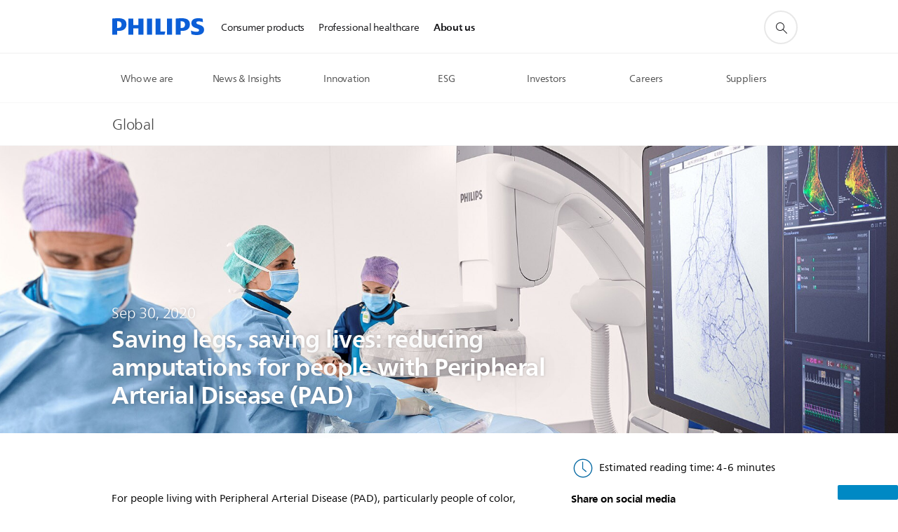

--- FILE ---
content_type: text/html;charset=utf-8
request_url: https://www.philips.com/a-w/about/news/archive/standard/news/articles/2020/20200930-saving-legs-saving-lives-reducing-amputations-for-people-with-peripheral-arterial-disease.html
body_size: 33246
content:
<!DOCTYPE HTML><html lang="en" dir="ltr" class="no-js non-ie" xmlns:wb="http://open.weibo.com/wb"> <head> <meta charset="utf-8"> <meta name="viewport" content="width=device-width, initial-scale=1"> <link rel="preconnect" href="https://www.googletagmanager.com"> <link rel="preconnect" href="https://images.philips.com"> <link rel="preconnect" href="https://consent.trustarc.com/"> <link rel="preconnect" href="https://philipselectronicsne.tt.omtrdc.net" crossorigin="use-credentials"> <link rel="preconnect" href="https://www.googleoptimize.com"> <link rel="preload" href="/c-etc/philips/clientlibs/foundation-base/clientlibs-css-rb2014/fonts/neuefrutigerworld-1.20.0-w02/NeueFrutigerWorldW02-Book.woff2" as="font" type="font/woff2" media="(min-width:701px)" crossorigin> <link rel="preload" href="/c-etc/philips/clientlibs/foundation-base/clientlibs-css-rb2014/fonts/neuefrutigerworld-1.20.0-w02/NeueFrutigerWorldW02-Bold.woff2" as="font" type="font/woff2" media="(min-width:701px)" crossorigin> <link rel="preload" href="/c-etc/philips/clientlibs/foundation-base/clientlibs-css-rb2014/fonts/neuefrutigerworld-1.20.0-w02/NeueFrutigerWorldW02-Light.woff2" as="font" type="font/woff2" media="(min-width:701px)" crossorigin> <link rel="preload" href="/c-etc/philips/clientlibs/foundation-base/clientlibs-css-rb2014/fonts/philips-global-icon-font/philips-global-icon-font-v2.8.woff2" as="font" type="font/woff2" crossorigin> <link rel="preload" href="/c-etc/philips/clientlibs/foundation-base/clientlibs-css-rb2014/fonts/philips-global-icon-font/philips-global-icon-font-32-v2.8.woff2" as="font" type="font/woff2" crossorigin> <script> window.dtm=window.dtm || {};
dtm.dnt=false; </script> <title>Reducing amputations for people with PAD - News | Philips</title> <meta name="description" content="Peripheral Artery Disease (PAD) is a serious health condition in which narrowed arteries reduce blood flow to the legs."> <meta name="keywords" content="Image-guided therapy,Access to care,Diagnosis &amp; Treatment"> <meta name="DATEEFFECTIVE" content=""> <meta name="DATELASTCHANGE" content=""> <meta name="PHILIPS.INFOTYPE" content="news"> <meta name="PHILIPS.SUMMARY" content="Peripheral Artery Disease (PAD) is a serious health condition in which narrowed arteries reduce blood flow to the legs."> <meta name="PHILIPS.METRICS.PAGENAME" content="about:news:article:2020:20200930_saving_legs_saving_lives_reducing_amputations_for_people_with_peripheral_arterial_disease"> <meta name="PHILIPS.CONTEXT.LOCALE" content="en_aa"> <meta name="PHILIPS.CONTEXT.CM.ENABLE" content="true"> <meta name="PS_CARDTYPE" content="generic"> <meta name="PS_CONTENTTYPE_KEY" content="news"> <meta name="PS_CONTENTTYPE" content="News"> <meta name="PS_FILTER_CONTENTTYPE" content="News"> <meta name="PS_CONTENTGROUP" content="Explore"> <meta name="PS_TITLE" content="Saving legs, saving lives: reducing amputations for people with Peripheral Arterial Disease (PAD)"> <meta name="PS_SUBTITLE" content=""> <meta name="PS_BODYTEXT" content="Peripheral Artery Disease (PAD) is a serious health condition in which narrowed arteries reduce blood flow to the legs."> <meta name="PS_IMAGE" content="https://www.philips.com/c-dam/corporate/newscenter/global/standard/resources/healthcare/2020/pad/teaser-Philips-Azurion-FlexArm-peripheral-procedure.jpg"> <meta name="PS_TAG_PRIMARY" content="Image-guided therapy"> <meta name="PS_TAGS_SECONDARY" content="Access to care,Diagnosis &amp; Treatment"> <meta name="PS_TAGS_S_SECONDARY" content="Access to care¤Diagnosis &amp; Treatment"> <meta name="PS_TAG_CONTENTTYPE" content="News article"> <meta name="PS_TAG_CONTENTTYPE_NAME" content="news-article"> <meta name="PS_TAG_CONTENTTYPE_COLOR" content="green"> <meta name="PS_TAGGROUP_NEWS_INDUSTRYTOPICS" content="Access to care"> <meta name="PS_TAGGROUP_NEWS_CONTENTTYPE" content="News article"> <meta name="PS_TAGGROUP_NEWS_PHILIPSSOLUTIONS" content="Image-guided therapy,Diagnosis &amp; Treatment"> <meta name="PS_TAGGROUP_S_NEWS_PHILIPSSOLUTIONS" content="Image-guided therapy¤Diagnosis &amp; Treatment"> <meta name="PS_TAGGROUP_S_NEWS_INDUSTRYTOPICS" content="Access to care"> <meta name="PS_TAGGROUP_S_NEWS_CONTENTTYPE" content="News article"> <meta name="PS_DISPLAYDATE" content="Sep 30, 2020"> <meta name="PS_DATE" content="2020-09-30T15:00:00+02:00"> <meta name="PS_SITEID" content=""> <meta property="og:title" content="Saving legs, saving lives: reducing amputations for people with Peripheral Arterial Disease"> <meta property="og:description" content="Peripheral Artery Disease (PAD) is a serious health condition in which narrowed arteries reduce blood flow to the legs."> <meta property="og:type" content="article"> <meta property="og:image" content="https://www.philips.com/c-dam/corporate/newscenter/global/standard/resources/healthcare/2020/pad/teaser-Philips-Azurion-FlexArm-peripheral-procedure.jpg"> <meta property="twitter:image" content="https://www.philips.com/c-dam/corporate/newscenter/global/standard/resources/healthcare/2020/pad/teaser-Philips-Azurion-FlexArm-peripheral-procedure.jpg"> <meta property="og:site_name" content="Philips"> <meta property="twitter:card" content="summary_large_image"> <script> window.philips = window.philips || {};


philips.context = {
    sector: 'CO',
    isAuthorMode: 'false',
    
    locale: {
        country: 'global',
        language: 'en',
        currency: 'EUR',
        code: 'en_AA'
    },
    page: {
        section: 'main',
        pageType: 'news',
        pageName: 'about:news:article:2020:20200930_saving_legs_saving_lives_reducing_amputations_for_people_with_peripheral_arterial_disease',
        publicationDate: '2020-09-30',
        tags: 'news:philipssolutions/image-guided-therapy,news:industrytopics/access-to-care,news:philipssolutions/diagnosis-and-treatment,news:globalonly/covid-news-blogs,news:contenttype/news-article',
        infoType: ''
    },
    url:{
        repositoryPath: '/content/corporate/en_AA/about/news/archive/standard/news/articles/2020/20200930-saving-legs-saving-lives-reducing-amputations-for-people-with-peripheral-arterial-disease',
        personalizationUrl:'https://www.philips.com/a-w/about/news/archive/standard/news/articles/2020/20200930-saving-legs-saving-lives-reducing-amputations-for-people-with-peripheral-arterial-disease.html'
    }
};

philips.context.visitor = philips.context.visitor || {};
philips.context.visitor.location = {countryCode: "<esi:vars>$(GEO{'country_code'})</esi:vars>"}; </script> <script src="/a1l4rgpa1fx2crzaqh/s3ns3t0g4k288vipw56.js"></script> <script src="/a1l4rgpa1fx2crzaqh/t1l6vgru59xvprnlz0ll.js" defer></script> <link rel="canonical" href="https://www.philips.com/a-w/about/news/archive/standard/news/articles/2020/20200930-saving-legs-saving-lives-reducing-amputations-for-people-with-peripheral-arterial-disease.html"/> <link rel="apple-touch-icon" href="/c-etc/philips/clientlibs/foundation-base/clientlibs-css/img/favicon/favicon-hd.png"> <link rel="icon" type="image/svg+xml" href="/c-etc/philips/clientlibs/foundation-base/clientlibs-css/img/favicon/favicon.svg"> <link rel="icon" type="image/png" href="/c-etc/philips/clientlibs/foundation-base/clientlibs-css/img/favicon/favicon-192x192.png" sizes="192x192"> <link rel="icon" type="image/png" href="/c-etc/philips/clientlibs/foundation-base/clientlibs-css/img/favicon/favicon-96x96.png" sizes="96x96"> <link rel="icon" type="image/png" href="/c-etc/philips/clientlibs/foundation-base/clientlibs-css/img/favicon/favicon-32x32.png" sizes="32x32"> <link rel="icon" type="image/png" href="/c-etc/philips/clientlibs/foundation-base/clientlibs-css/img/favicon/favicon-16x16.png" sizes="16x16"> <meta name="msapplication-TileColor" content="#ffffff"> <meta name="msapplication-TileImage" content="/etc/philips/clientlibs/foundation-base/clientlibs-css/img/favicon/favicon-hd.png"> <script type="application/ld+json"> {
    "@context": "http://schema.org",
    "@type": "Article",
    "mainEntityOfPage": {
      "@type": "WebPage",
      "@id": "/content/corporate/en_AA/about/news/archive/standard/news/articles/2020/20200930-saving-legs-saving-lives-reducing-amputations-for-people-with-peripheral-arterial-disease"
    },
    "headline": "Saving legs, saving lives: reducing amputations for people with Peripheral Arterial Disease",
    "image": [
        "/content/dam/corporate/newscenter/global/standard/resources/healthcare/2020/pad/teaser-Philips-Azurion-FlexArm-peripheral-procedure.jpg"
    ],
    "datePublished": "2020-09-30T15:00:00.000+02:00",
    "dateModified": "2020-09-30T14:56:56.674+02:00",
    "author": {
      "@type": "Person",
      "name": "Philips"
    },
    "publisher": {
    "@type": "Organization",
    "name": "Philips",
    "logo": {
      "@type": "ImageObject",
      "url": "https://www.philips.com/etc/philips/clientlibs/foundation-base/clientlibs-css/img/favicon/favicon-hd.png"
      }
    },
    "description": "Peripheral Artery Disease (PAD) is a serious health condition in which narrowed arteries reduce blood flow to the legs."
  } </script> <script type="text/javascript"> (function(){(function(l,u,C){var O=[],P=[],f={_version:"3.6.0",_config:{classPrefix:"test-",enableClasses:!0,enableJSClass:!0,usePrefixes:!0},_q:[],on:function(e,t){var n=this;setTimeout(function(){t(n[e])},0)},addTest:function(e,t,n){P.push({name:e,fn:t,options:n})},addAsyncTest:function(e){P.push({name:null,fn:e})}},s=function(){};s.prototype=f,s=new s,s.addTest("svg",!!u.createElementNS&&!!u.createElementNS("http://www.w3.org/2000/svg","svg").createSVGRect),s.addTest("localstorage",function(){var e="modernizr";try{return localStorage.setItem(e,e),localStorage.removeItem(e),!0}catch{return!1}});var w=f._config.usePrefixes?" -webkit- -moz- -o- -ms- ".split(" "):["",""];f._prefixes=w;function v(e,t){return typeof e===t}function F(){var e,t,n,r,i,a,o;for(var p in P)if(P.hasOwnProperty(p)){if(e=[],t=P[p],t.name&&(e.push(t.name.toLowerCase()),t.options&&t.options.aliases&&t.options.aliases.length))for(n=0;n<t.options.aliases.length;n++)e.push(t.options.aliases[n].toLowerCase());for(r=v(t.fn,"function")?t.fn():t.fn,i=0;i<e.length;i++)a=e[i],o=a.split("."),o.length===1?s[o[0]]=r:(s[o[0]]&&!(s[o[0]]instanceof Boolean)&&(s[o[0]]=new Boolean(s[o[0]])),s[o[0]][o[1]]=r),O.push((r?"":"no-")+o.join("-"))}}var g=u.documentElement,_=g.nodeName.toLowerCase()==="svg";function A(e){var t=g.className,n=s._config.classPrefix||"";if(_&&(t=t.baseVal),s._config.enableJSClass){var r=new RegExp("(^|\\s)"+n+"no-js(\\s|$)");t=t.replace(r,"$1"+n+"js$2")}s._config.enableClasses&&(t+=" "+n+e.join(" "+n),_?g.className.baseVal=t:g.className=t)}var j="Moz O ms Webkit",L=f._config.usePrefixes?j.toLowerCase().split(" "):[];f._domPrefixes=L;var T;(function(){var e={}.hasOwnProperty;!v(e,"undefined")&&!v(e.call,"undefined")?T=function(t,n){return e.call(t,n)}:T=function(t,n){return n in t&&v(t.constructor.prototype[n],"undefined")}})(),f._l={},f.on=function(e,t){this._l[e]||(this._l[e]=[]),this._l[e].push(t),s.hasOwnProperty(e)&&setTimeout(function(){s._trigger(e,s[e])},0)},f._trigger=function(e,t){if(this._l[e]){var n=this._l[e];setTimeout(function(){var r,i;for(r=0;r<n.length;r++)i=n[r],i(t)},0),delete this._l[e]}};function q(e,t){if(typeof e=="object")for(var n in e)T(e,n)&&q(n,e[n]);else{e=e.toLowerCase();var r=e.split("."),i=s[r[0]];if(r.length==2&&(i=i[r[1]]),typeof i<"u")return s;t=typeof t=="function"?t():t,r.length==1?s[r[0]]=t:(s[r[0]]&&!(s[r[0]]instanceof Boolean)&&(s[r[0]]=new Boolean(s[r[0]])),s[r[0]][r[1]]=t),A([(t&&t!=!1?"":"no-")+r.join("-")]),s._trigger(e,t)}return s}s._q.push(function(){f.addTest=q});function y(){return typeof u.createElement!="function"?u.createElement(arguments[0]):_?u.createElementNS.call(u,"http://www.w3.org/2000/svg",arguments[0]):u.createElement.apply(u,arguments)}s.addTest("canvas",function(){var e=y("canvas");return!!(e.getContext&&e.getContext("2d"))});var k="CSS"in l&&"supports"in l.CSS,G="supportsCSS"in l;s.addTest("supports",k||G);function J(){var e=u.body;return e||(e=y(_?"svg":"body"),e.fake=!0),e}function z(e,t,n,r){var i="modernizr",a,o,p,c,m=y("div"),d=J();if(parseInt(n,10))for(;n--;)p=y("div"),p.id=r?r[n]:i+(n+1),m.appendChild(p);return a=y("style"),a.type="text/css",a.id="s"+i,(d.fake?d:m).appendChild(a),d.appendChild(m),a.styleSheet?a.styleSheet.cssText=e:a.appendChild(u.createTextNode(e)),m.id=i,d.fake&&(d.style.background="",d.style.overflow="hidden",c=g.style.overflow,g.style.overflow="hidden",g.appendChild(d)),o=t(m,e),d.fake?(d.parentNode.removeChild(d),g.style.overflow=c,g.offsetHeight):m.parentNode.removeChild(m),!!o}var V=function(){var e=l.matchMedia||l.msMatchMedia;return e?function(t){var n=e(t);return n&&n.matches||!1}:function(t){var n=!1;return z("@media "+t+" { #modernizr { position: absolute; } }",function(r){n=(l.getComputedStyle?l.getComputedStyle(r,null):r.currentStyle).position=="absolute"}),n}}();f.mq=V;var X=f.testStyles=z;s.addTest("touchevents",function(){return!!("ontouchstart"in l||l.DocumentTouch&&u instanceof DocumentTouch)});var R=f._config.usePrefixes?j.split(" "):[];f._cssomPrefixes=R;function W(e,t){return!!~(""+e).indexOf(t)}function B(e){return e.replace(/([a-z])-([a-z])/g,function(t,n,r){return n+r.toUpperCase()}).replace(/^-/,"")}var N=function(e){var t=w.length,n=l.CSSRule,r;if(typeof n>"u")return C;if(!e)return!1;if(e=e.replace(/^@/,""),r=e.replace(/-/g,"_").toUpperCase()+"_RULE",r in n)return"@"+e;for(var i=0;i<t;i++){var a=w[i],o=a.toUpperCase()+"_"+r;if(o in n)return"@-"+a.toLowerCase()+"-"+e}return!1};f.atRule=N;function H(e,t){return function(){return e.apply(t,arguments)}}function Z(e,t,n){var r;for(var i in e)if(e[i]in t)return n===!1?e[i]:(r=t[e[i]],v(r,"function")?H(r,n||t):r);return!1}var I={elem:y("modernizr")};s._q.push(function(){delete I.elem});var h={style:I.elem.style};s._q.unshift(function(){delete h.style});function U(e){return e.replace(/([A-Z])/g,function(t,n){return"-"+n.toLowerCase()}).replace(/^ms-/,"-ms-")}function K(e,t,n){var r;if("getComputedStyle"in l){r=getComputedStyle.call(l,e,t);var i=l.console;if(r!==null)n&&(r=r.getPropertyValue(n));else if(i){var a=i.error?"error":"log";i[a].call(i,"getComputedStyle returning null, its possible modernizr test results are inaccurate")}}else r=!t&&e.currentStyle&&e.currentStyle[n];return r}function Q(e,t){var n=e.length;if("CSS"in l&&"supports"in l.CSS){for(;n--;)if(l.CSS.supports(U(e[n]),t))return!0;return!1}else if("CSSSupportsRule"in l){for(var r=[];n--;)r.push("("+U(e[n])+":"+t+")");return r=r.join(" or "),z("@supports ("+r+") { #modernizr { position: absolute; } }",function(i){return K(i,null,"position")=="absolute"})}return C}function D(e,t,n,r){if(r=v(r,"undefined")?!1:r,!v(n,"undefined")){var i=Q(e,n);if(!v(i,"undefined"))return i}for(var a,o,p,c,m,d=["modernizr","tspan","samp"];!h.style&&d.length;)a=!0,h.modElem=y(d.shift()),h.style=h.modElem.style;function E(){a&&(delete h.style,delete h.modElem)}for(p=e.length,o=0;o<p;o++)if(c=e[o],m=h.style[c],W(c,"-")&&(c=B(c)),h.style[c]!==C)if(!r&&!v(n,"undefined")){try{h.style[c]=n}catch{}if(h.style[c]!=m)return E(),t=="pfx"?c:!0}else return E(),t=="pfx"?c:!0;return E(),!1}var Y=f.testProp=function(e,t,n){return D([e],C,t,n)};function x(e,t,n,r,i){var a=e.charAt(0).toUpperCase()+e.slice(1),o=(e+" "+R.join(a+" ")+a).split(" ");return v(t,"string")||v(t,"undefined")?D(o,t,r,i):(o=(e+" "+L.join(a+" ")+a).split(" "),Z(o,t,n))}f.testAllProps=x;function S(e,t,n){return x(e,C,C,t,n)}f.testAllProps=S,s.addTest("flexbox",S("flexBasis","1px",!0)),s.addTest("csstransforms",function(){return navigator.userAgent.indexOf("Android 2.")===-1&&S("transform","scale(1)",!0)}),s.addTest("csstransforms3d",function(){return!!S("perspective","1px",!0)}),s.addTest("csstransitions",S("transition","all",!0)),s.addTest("appearance",S("appearance"));var b=f.prefixed=function(e,t,n){return e.indexOf("@")===0?N(e):(e.indexOf("-")!=-1&&(e=B(e)),t?x(e,t,n):x(e,"pfx"))};s.addTest("fullscreen",!!(b("exitFullscreen",u,!1)||b("cancelFullScreen",u,!1))),s.addTest("objectfit",!!b("objectFit"),{aliases:["object-fit"]}),F(),A(O),delete f.addTest,delete f.addAsyncTest;for(var M=0;M<s._q.length;M++)s._q[M]();l.Modernizr=s})(window,document),window.Modernizr.addTest("correctvh",function(){return!navigator.userAgent.match(/(iPad|iPhone);.*CPU.*OS (6|7)_\d/i)}),window.Modernizr.addTest("touch",function(){return window.Modernizr.touchevents}),window.Modernizr.addTest("ipad",function(){return!!navigator.userAgent.match(/iPad/i)}),window.Modernizr.addTest("iphone",function(){return!!navigator.userAgent.match(/iPhone/i)}),window.Modernizr.addTest("ipod",function(){return!!navigator.userAgent.match(/iPod/i)}),window.Modernizr.addTest("ios",function(){return window.Modernizr.ipad||window.Modernizr.ipod||window.Modernizr.iphone}),function(){var l=document.documentElement,u="no-js";window.Modernizr._config.classPrefix&&l.className.indexOf(u)>-1&&(l.className=l.className.replace(u,window.Modernizr._config.classPrefix+"js"))}(),function(){window.sessionStorage&&window.sessionStorage.getItem("philips.hideRecallBanner")==="true"&&document.documentElement.classList.add("pv-hrb")}()})(); </script><link rel="stylesheet" href="/c-etc/designs/corporate-blue/clientlibs.260119.css" type="text/css"> <script type="application/json" class="pv-d2c-search__translations"> {"translations":{"d2c-search.sort-by":"Sort by:","d2c-search.more-tab":"Support and more","d2c-search.search-empty":"Empty search","d2c-search.sort-by-date-asc":"Date (Ascending)","d2c-search.versuni-lp-name":"Versuni (Philips Domestic Appliances)","d2c-search.popular-support-topics-title":"Support topics","d2c-search.filter-rating-value":"{0} and up","d2c-search.help-banner-title":"Find healthcare and hospital products and support","d2c-search.reviews":"reviews","d2c-search.suggested-results":"Suggested results","TBD":"In stock","d2c-search.filter-range-max":"Max","d2c-search.sort-by-date-desc":"Date (Descending)","d2c-search.no-result-for-search":"Sorry! No results found.","d2c-search.nmore":"More","d2c-search.add-to-cart-btn":"Add to cart","d2c-search.search-results-for":"Search results for","d2c-search.tab.modal.option.support":"Find support for a product","d2c-search.versuni-lp-title":"It looks like you're looking for household products.","d2c-search.tab.modal.list.label":"What are you looking for?","d2c-search.overall-rating":"Overall rating","d2c-search.bundle-discount-label":"Bundle discount","d2c-search.recently-viewed-title":"Items you recently viewed","d2c-search.filter-rating-title":"Customer rating","d2c-search.submit-search-box":"Submit search","d2c-search.sort-by-size-asc":"Size (Ascending)","d2c-search.filters-title":"Filters","d2c-search.sort-by-alphabetical-desc":"Alphabetical (Descending)","d2c-search.tab.modal.option.products":"Explore products to buy","d2c-search.versuni-lp-card-home-title":"Product Care & Support","d2c-search.sort-by-relevance":"Relevance","d2c-search.filter-price-title":"Price","d2c-search.help-banner-desc":"Ultrasound, monitors, imaging and more"," d2c-search.more-tab":"Support and more","d2c-search.sort-by-newest":"Newest","d2c-search.versuni-lp-card-kitchen-title":"Kitchen Appliances","d2c-search.popular-categories-title":"Popular categories","d2c-search.clear":"Clear","d2c-search.help-suggestions-title":"Suggestions","d2c-search.products-tab":"Shop","d2c-search-added-to-cart-btn":"Added to basket","d2c-search.refurbishment-label":"Refurbishment","notify-me-btn":"notify me","d2c-search.sort-by-size-desc":"Size (Descending)","d2c-search.search-box-sitewide":"Sitewide","d2c-search.filter-apply-all":"Apply filters","d2c-search.what-look-for":"What are you looking for?","d2c-search.sort-by-price-high-to-low":"Price (Highest)","d2c-search.try-different-search":"Please try a different search.","d2c-search.notify-me-btn":"Notify me","d2c-search.filter-price-range":"Price {0} - {1}","d2c-search.sort-by-alphabetical-asc":"Alphabetical (Ascending)","d2c-search.sort-by-rating":"Rating","test.d2c.search":"test","d2c-search.filter-price-title8":"Price","d2c-search.help-banner-cta-text":"Go to Philips.com/healthcare","d2c-search.search-box-label":"Site search","d2c-search.tab.modal.title\n":"Search","d2c-search.filter-range-min":"Min","d2c-search.filter-availability-in-stock":"In stock","d2c-search.versuni-lp-description":"We've moved our household products to a new home! Are you looking for any of these?","d2c-search.filter-availability-title":"Availability","d2c-search.help-suggestions-1":"Make sure that you spelt all words correctly.","d2c-search.help-suggestions-3":"Search by product name (i.e. Airfryer, Sonicare).","d2c-search.help-suggestions-2":"Search by product number (i.e. HD9240/90, L2BO/00).","d2c-search.added-to-cart-btn":"Added to basket","d2c-search.help-suggestions-4":"Try different keywords.","d2c-search.filter-clear-all":"Clear filters","d2c-search.sort-by-price-low-to-high":"Price (Lowest)"}} </script></head> <body class="newscenter-article " style=" " data-country="global" data-language="en" data-locale="en_AA"> <!--<noindex>--> <!-- HEADER SECTION START --> <div class="genericheaderpage basepage page"><div class="header n02v3-header component-base"> <header class="p-n02v3 p-layout-row p-n02v3__hamburger--close
     
     
    inverted 
     
     
     
     
     
     
     
    
     
     
     
     
     "
        data-n25="false"
        data-n25-mobile="false"
        data-flyout-links="{&quot;myProducts&quot;:&quot;https://www.philips.com/myphilips/register-product#tab\u003dall-my-products&quot;,&quot;registerProduct&quot;:&quot;https://www.philips.com/myphilips/register-product#tab\u003dregister-product&quot;,&quot;myDashboard&quot;:&quot;#&quot;,&quot;login&quot;:&quot;https://www.philips.com/myphilips/login#tab\u003dlog-in&quot;,&quot;myAccount&quot;:&quot;https://www.philips.com/myphilips/register-product#tab\u003duser&quot;,&quot;signUp&quot;:&quot;https://www.philips.com/myphilips/login#tab\u003dsign-up&quot;}"
        data-is-fixed-height="false"
        data-is-stock-indicator = "inherit"
        data-stock-market=""
        data-stock-indicator-api = "https://tools.eurolandir.com/tools/pricefeed/xmlirmultiiso5.aspx?companyid=2522"
        data-shop-site=""> <div class="p-n02v3__top-banner" data-shop-error-message="Due to scheduled maintenance, it's not possible to make purchases now. Please check back in a few hours.
"> <div class="geodetectionbar tc53-geo-detection-bar"> <div class="p-tc53-geo-detection-bar" data-current-page-path='/content/corporate/en_AA/about/news/archive/standard/news/articles/2020/20200930-saving-legs-saving-lives-reducing-amputations-for-people-with-peripheral-arterial-disease'> <script type="text/x-handlebars-template" data-template="tc53-geo-detection-bar-template"> <div class="p-notification-bar p-navigation" > <span class="p-text p-direction-ltr"> <label class="p-label" >This page is also available in</label> <a  data-track-type="track-conversion" data-track-name="interaction"  data-track-description="link:geo_detection" class="p-anchor-geobar" href="{{url}}">{{urlLinkName}}</a> </span> <button class="p-close p-square p-inverted p-icon-close p-small" aria-label="Close"></button> </div> </script> </div> </div> </div> <div class="p-n02v3__inner"> <div class="p-layout-inner"> <div class="p-n02v3__shape"> <a href='https://www.philips.com/global' title="Home" class="p-n02v3__shapelink"> <div class="p-n02v3__shape-wrapper"> <svg width="131" height="24" viewBox="0 0 131 24" fill="none" xmlns="http://www.w3.org/2000/svg"> <path d="M44.4019 0.480751V23.5192H37.3709V14.4601H30.0545V23.5192H23.0235V0.480751H30.0545V9.63756H37.3709V0.480751H44.4019ZM68.8676 18.892V0.480751H61.8366V23.5192H74.5465L75.6056 18.892H68.8601H68.8676ZM56.6385 0.480751H49.6075V23.5192H56.6385V0.480751ZM85.1455 0.480751H78.1145V23.5192H85.1455V0.480751ZM119.82 6.36244C119.82 5.10798 121.074 4.52958 123.095 4.52958C125.311 4.52958 127.715 5.01033 129.36 5.68639L128.781 0.676056C126.948 0.292958 125.311 0 122.329 0C116.65 0 112.789 2.2385 112.789 6.94085C112.789 15.0385 123.771 13.4009 123.771 17.1568C123.771 18.5991 122.712 19.3728 120.113 19.3728C117.799 19.3728 114.238 18.5991 112.12 17.5399L112.894 22.8432C115.012 23.6169 117.904 24 120.218 24C126.092 24 130.907 22.0695 130.907 16.2854C130.907 8.5784 119.827 10.0207 119.827 6.35493L119.82 6.36244ZM110.67 8.77371C110.67 14.6554 106.524 18.0282 99.9812 18.0282H97.4798V23.5192H90.4488V0.480751C92.8601 0.187794 96.2254 0 99.0197 0C106.246 0 110.678 2.31361 110.678 8.77371H110.67ZM103.737 8.87136C103.737 5.97934 102.1 4.34178 98.6291 4.34178C98.2685 4.34178 97.8854 4.34178 97.4723 4.36432V13.8817H98.6291C102.287 13.8817 103.737 11.861 103.737 8.87136ZM20.2291 8.77371C20.2291 14.6554 16.0901 18.0282 9.53991 18.0282H7.0385V23.5192H0V0.480751C2.41127 0.187794 5.77653 0 8.57089 0C15.7972 0 20.2216 2.31361 20.2216 8.77371H20.2291ZM13.2883 8.87136C13.2883 5.97934 11.6507 4.34178 8.18779 4.34178C7.82723 4.34178 7.44413 4.34178 7.03099 4.36432V13.8817H8.18779C11.846 13.8817 13.2883 11.861 13.2883 8.87136Z" fill="#0B5ED7"/> </svg> </div> </a> </div> </div> <nav class="p-n02v3__menu p-n02v3--corporateNewHeader"> <div class="p-n02v3__mobiletopbg" aria-hidden="true"></div> <div class="p-n02v3__mobilebottombg" aria-hidden="true"></div> <div class="p-n02v3__m1bg"> <div class="p-n02v3__mwrap"> <div class="p-n02v3__m1title"></div> <ul class="p-n02v3__m1 "> <li class="p-n02v3__mli 
                        
                        
                        p-m-1
                        
                        "> <a class="p-n02v3__mlink" href="https://www.philips.ie/" data-track-type="track-nav-nena" data-track-compid="n02v3" data-track-navid="header" data-track-navdest=":consumer_products"> <span class="p-n02v3__m1item pv-heading pv-body--s pv-bold">Consumer products</span> </a> </li> <li class="p-n02v3__mli 
                        
                        
                        p-m-2
                        
                        "> <a class="p-n02v3__mlink" href="https://www.philips.com/healthcare" data-track-type="track-nav-nena" data-track-compid="n02v3" data-track-navid="header" data-track-navdest=":professional_healthcare"> <span class="p-n02v3__m1item pv-heading pv-body--s pv-bold">Professional healthcare</span> </a> </li> <li class="p-n02v3__mli p-n02v3__mli-horizontal-active
                         p-n02v3__mli--with-childs
                        
                        p-m-3
                        
                        "> <a href="#" class="p-n02v3__mlink" data-track-type="track-nav-nena" data-track-compid="n02v3" data-track-navid="header" data-track-navdest=":about_us"> <span class="p-n02v3__m1item pv-heading pv-body--s pv-bold">About us</span> </a> <div class="p-n02v3__m2bg p-n02v3__mbg--hidden
                                            
                                             p-n02v3__m2bg--horizontal" data-bg-level="2"> <div class="p-n02v3__mwrap"> <div class="p-n02v3__mtitle p-n02v3__t--col14 p-l-hidden"> <div class="p-n02v3__mback">Back</div> <div class="p-n02v3__listtitle "> <div class="p-n02v3__mclose"><button class="p-icon-close"
                                                            arial-label="Back"></button></div> <div class="pv-heading pv-body--m pv-bold">About us</div> </div> </div> <ul class="p-n02v3__m2  p-n02v3__m2--horizontal"> <li class="p-n02v3__mli p-m-3-1
                                                            
                                                             p-n02v3__group
                                                             p-n02v3__mli--haschild"> <a href='#' class="p-n02v3__mlink" data-track-type="track-nav-nena" data-track-compid="n02v3" data-track-navid="header" data-track-navdest=":about_us:who_we_are"> <span class="pv-heading pv-body--s p-n02v3__m2text">Who we are </span> </a> <div class="p-n02v3__m3bg p-n02v3__mbg--hidden
                                                                    
                                                                     p-n02v3__mflyout " data-bg-level="3"> <div class="p-n02v3__mwrap"> <div class="p-n02v3__mtitle p-n02v3__t--col24"> <div class="p-n02v3__mback">About us</div> <div class="p-n02v3__listtitle "> <div class="p-n02v3__mclose"><button class="p-icon-close"
                                                                                    arial-label="Back"></button></div> <div class="pv-heading pv-body--m pv-bold">Who we are</div> </div> </div> <div class="p-n02v3__m3wrapper--horizontalm2"> <div class="p-n02v3__m3--horizontalm2"> <ul> <li class="p-n02v3__mli p-m-3-1-1"
                        
                    > <a href='https://www.philips.com/a-w/about.html' class="p-n02v3__mlink  p-n02v3__mlink--haslink " data-track-type="track-nav-nena" data-track-compid="n02v3" data-track-navid="header" data-track-navdest=":about_us:who_we_are:about_us"> <span class="pv-heading pv-body--s pv-bold"> About us </span> </a> </li> <li class="p-n02v3__mli p-m-3-1-2"
                        
                    > <a href='https://www.philips.com/a-w/about/our-strategy.html' class="p-n02v3__mlink  p-n02v3__mlink--haslink " data-track-type="track-nav-nena" data-track-compid="n02v3" data-track-navid="header" data-track-navdest=":about_us:who_we_are:our_strategy"> <span class="pv-heading pv-body--s pv-bold"> Our strategy </span> </a> </li> <li class="p-n02v3__mli p-m-3-1-3"
                        
                    > <a href='https://www.philips.com/a-w/about/company/driving-innovation.html' class="p-n02v3__mlink  p-n02v3__mlink--haslink " data-track-type="track-nav-nena" data-track-compid="n02v3" data-track-navid="header" data-track-navdest=":about_us:who_we_are:innovation"> <span class="pv-heading pv-body--s pv-bold"> Innovation </span> </a> </li> <li class="p-n02v3__mli p-m-3-1-4"
                        
                    > <a href='https://www.philips.com/a-w/about/patient-safety-and-quality.html' class="p-n02v3__mlink  p-n02v3__mlink--haslink " data-track-type="track-nav-nena" data-track-compid="n02v3" data-track-navid="header" data-track-navdest=":about_us:who_we_are:patient_safety_and_quality"> <span class="pv-heading pv-body--s pv-bold"> Patient safety and quality </span> </a> </li> <li class="p-n02v3__mli p-m-3-1-5"
                        
                    > <a href='https://www.philips.com/a-w/about/environmental-social-governance.html' class="p-n02v3__mlink  p-n02v3__mlink--haslink " data-track-type="track-nav-nena" data-track-compid="n02v3" data-track-navid="header" data-track-navdest=":about_us:who_we_are:environmental,_social_and_governance"> <span class="pv-heading pv-body--s pv-bold"> Environmental, Social and Governance </span> </a> </li> <li class="p-n02v3__mli p-m-3-1-6"
                        
                    > <a href='https://www.philips.com/a-w/about/executive-committee.html' class="p-n02v3__mlink  p-n02v3__mlink--haslink " data-track-type="track-nav-nena" data-track-compid="n02v3" data-track-navid="header" data-track-navdest=":about_us:who_we_are:executive_committee"> <span class="pv-heading pv-body--s pv-bold"> Executive Committee </span> </a> </li> <li class="p-n02v3__mli p-m-3-1-7"
                        
                    > <a href='https://www.philips.com/a-w/about/our-history.html' class="p-n02v3__mlink  p-n02v3__mlink--haslink " data-track-type="track-nav-nena" data-track-compid="n02v3" data-track-navid="header" data-track-navdest=":about_us:who_we_are:our_history"> <span class="pv-heading pv-body--s pv-bold"> Our history </span> </a> </li> <li class="p-n02v3__mli p-m-3-1-8"
                        
                    > <a href='https://www.philips.com/a-w/about/our-brand.html' class="p-n02v3__mlink  p-n02v3__mlink--haslink " data-track-type="track-nav-nena" data-track-compid="n02v3" data-track-navid="header" data-track-navdest=":about_us:who_we_are:our_brand"> <span class="pv-heading pv-body--s pv-bold"> Our brand </span> </a> </li> <li class="p-n02v3__mli p-m-3-1-9"
                        
                    > <a href='https://www.philips.com/a-w/about/awards-and-recognition.html' class="p-n02v3__mlink  p-n02v3__mlink--haslink " data-track-type="track-nav-nena" data-track-compid="n02v3" data-track-navid="header" data-track-navdest=":about_us:who_we_are:awards_&_recognition"> <span class="pv-heading pv-body--s pv-bold"> Awards & recognition </span> </a> </li> </ul> </div> </div> </div> </div> </li> <li class="p-n02v3__mli p-m-3-2
                                                            
                                                             p-n02v3__group
                                                             p-n02v3__mli--haschild"> <a href='#' class="p-n02v3__mlink" data-track-type="track-nav-nena" data-track-compid="n02v3" data-track-navid="header" data-track-navdest=":about_us:news_&_insights"> <span class="pv-heading pv-body--s p-n02v3__m2text">News & Insights </span> </a> <div class="p-n02v3__m3bg p-n02v3__mbg--hidden
                                                                    
                                                                     p-n02v3__mflyout " data-bg-level="3"> <div class="p-n02v3__mwrap"> <div class="p-n02v3__mtitle p-n02v3__t--col24"> <div class="p-n02v3__mback">About us</div> <div class="p-n02v3__listtitle "> <div class="p-n02v3__mclose"><button class="p-icon-close"
                                                                                    arial-label="Back"></button></div> <div class="pv-heading pv-body--m pv-bold">News & Insights</div> </div> </div> <div class="p-n02v3__m3wrapper--horizontalm2"> <div class="p-n02v3__m3--horizontalm2"> <ul> <li class="p-n02v3__mli p-m-3-2-1"
                        
                    > <a href='https://www.philips.com/a-w/about/news/home.html' class="p-n02v3__mlink  p-n02v3__mlink--haslink " data-track-type="track-nav-nena" data-track-compid="n02v3" data-track-navid="header" data-track-navdest=":about_us:news_&_insights:news_&_insights"> <span class="pv-heading pv-body--s pv-bold"> News & Insights </span> </a> </li> </ul> </div> <div class="p-n02v3__m3--horizontalm2"> <ul class="p-n02v3__m3list--horizontalm2"> <li class="p-n02v3__mli p-n02v3__mli--haschild  p-m-3-2-2"
                    
                        
                            data-l-skip-navigation="true"
                        
                        
                    
                    > <p class="p-n02v3__mnolink"> <span class="pv-heading pv-body--s pv-bold"> News </span> </p> <div class="p-n02v3__m4bg p-n02v3__mbg" data-bg-level="4"> <div class="p-n02v3__mwrap"> <div class="p-n02v3__mtitle p-n02v3__t--col44"> <div class="p-n02v3__mback">News & Insights</div> <div class="p-n02v3__listtitle "> <div class="p-n02v3__mclose"> <button class="p-icon-close"
                                        arial-label="Back"></button> </div> <div class="pv-heading pv-body--m pv-bold">News</div> </div> </div> <ul class="p-n02v3__m4"> <li class="p-n02v3__mli p-m-3-2-2-1"> <a href='https://www.philips.com/a-w/about/news-and-insights/all.html' data-is-internal="internal" class="p-n02v3__mlink p-n02v3__mlink--no-childs" data-track-type="track-nav-nena" data-track-compid="n02v3" data-track-navid="header" data-track-navdest=":about_us:news_&_insights:news:latest_news"> <span class="pv-heading pv-body--s"> Latest news </span> </a> </li> <li class="p-n02v3__mli p-m-3-2-2-2"> <a href='https://www.philips.com/a-w/about/news/media-library.html' data-is-internal="internal" class="p-n02v3__mlink p-n02v3__mlink--no-childs" data-track-type="track-nav-nena" data-track-compid="n02v3" data-track-navid="header" data-track-navdest=":about_us:news_&_insights:news:media_library"> <span class="pv-heading pv-body--s"> Media library </span> </a> </li> <li class="p-n02v3__mli p-m-3-2-2-3"> <a href='https://www.philips.com/a-w/about/news-and-insights/media-contacts.html' data-is-internal="internal" class="p-n02v3__mlink p-n02v3__mlink--no-childs" data-track-type="track-nav-nena" data-track-compid="n02v3" data-track-navid="header" data-track-navdest=":about_us:news_&_insights:news:media_contacts"> <span class="pv-heading pv-body--s"> Media contacts </span> </a> </li> <li class="p-n02v3__mli p-m-3-2-2-4"> <a href='https://www.philips.com/a-w/about/news-and-insights/innovation-spotlight.html' data-is-internal="internal" class="p-n02v3__mlink p-n02v3__mlink--no-childs" data-track-type="track-nav-nena" data-track-compid="n02v3" data-track-navid="header" data-track-navdest=":about_us:news_&_insights:news:innovation_spotlight"> <span class="pv-heading pv-body--s"> Innovation Spotlight </span> </a> </li> <li class="p-n02v3__mli p-m-3-2-2-5"> <a href='https://www.philips.com/a-w/about/news-and-insights/regulatory-news.html' data-is-internal="internal" class="p-n02v3__mlink p-n02v3__mlink--no-childs" data-track-type="track-nav-nena" data-track-compid="n02v3" data-track-navid="header" data-track-navdest=":about_us:news_&_insights:news:regulatory_news"> <span class="pv-heading pv-body--s"> Regulatory news </span> </a> </li> <li class="p-n02v3__mli p-m-3-2-2-6"> <a href='https://www.philips.com/a-w/about/news/philips-at-rsna-2025.html' data-is-internal="internal" class="p-n02v3__mlink p-n02v3__mlink--no-childs" data-track-type="track-nav-nena" data-track-compid="n02v3" data-track-navid="header" data-track-navdest=":about_us:news_&_insights:news:rsna_2025"> <span class="pv-heading pv-body--s"> RSNA 2025 </span> </a> </li> <li class="p-n02v3__mli p-m-3-2-2-7"> <a href='https://www.philips.com/a-w/about/news/philips-at-himss-2024.html' data-is-internal="internal" class="p-n02v3__mlink p-n02v3__mlink--no-childs" data-track-type="track-nav-nena" data-track-compid="n02v3" data-track-navid="header" data-track-navdest=":about_us:news_&_insights:news:himss_2024"> <span class="pv-heading pv-body--s"> HIMSS 2024 </span> </a> </li> </ul> </div> </div> </li> </ul> </div> <div class="p-n02v3__m3--horizontalm2"> <ul class="p-n02v3__m3list--horizontalm2"> <li class="p-n02v3__mli p-n02v3__mli--haschild  p-m-3-2-3"
                    
                        
                            data-l-skip-navigation="true"
                        
                        
                    
                    > <p class="p-n02v3__mnolink"> <span class="pv-heading pv-body--s pv-bold"> Insights </span> </p> <div class="p-n02v3__m4bg p-n02v3__mbg" data-bg-level="4"> <div class="p-n02v3__mwrap"> <div class="p-n02v3__mtitle p-n02v3__t--col44"> <div class="p-n02v3__mback">News & Insights</div> <div class="p-n02v3__listtitle "> <div class="p-n02v3__mclose"> <button class="p-icon-close"
                                        arial-label="Back"></button> </div> <div class="pv-heading pv-body--m pv-bold">Insights</div> </div> </div> <ul class="p-n02v3__m4"> <li class="p-n02v3__mli p-m-3-2-3-1"> <a href='https://www.philips.com/a-w/about/news-and-insights/insights.html' data-is-internal="internal" class="p-n02v3__mlink p-n02v3__mlink--no-childs" data-track-type="track-nav-nena" data-track-compid="n02v3" data-track-navid="header" data-track-navdest=":about_us:news_&_insights:insights:explore_insights"> <span class="pv-heading pv-body--s"> Explore insights </span> </a> </li> <li class="p-n02v3__mli p-m-3-2-3-2"> <a href='https://www.philips.com/a-w/about/news/future-health-index/reports/2025/building-trust-in-healthcare-ai.html' data-is-internal="internal" class="p-n02v3__mlink p-n02v3__mlink--no-childs" data-track-type="track-nav-nena" data-track-compid="n02v3" data-track-navid="header" data-track-navdest=":about_us:news_&_insights:insights:future_health_index_2025_report"> <span class="pv-heading pv-body--s"> Future Health Index 2025 report </span> </a> </li> <li class="p-n02v3__mli p-m-3-2-3-3"> <a href='https://www.philips.com/a-w/about/news/future-health-index/reports/2025/building-trust-in-ai-for-cardiac-care.html' data-is-internal="internal" class="p-n02v3__mlink p-n02v3__mlink--no-childs" data-track-type="track-nav-nena" data-track-compid="n02v3" data-track-navid="header" data-track-navdest=":about_us:news_&_insights:insights:future_health_index_cardiology"> <span class="pv-heading pv-body--s"> Future Health Index Cardiology </span> </a> </li> <li class="p-n02v3__mli p-m-3-2-3-4"> <a href='https://www.philips.com/a-w/about/news/future-health-index.html' data-is-internal="internal" class="p-n02v3__mlink p-n02v3__mlink--no-childs" data-track-type="track-nav-nena" data-track-compid="n02v3" data-track-navid="header" data-track-navdest=":about_us:news_&_insights:insights:future_health_index"> <span class="pv-heading pv-body--s"> Future Health Index </span> </a> </li> <li class="p-n02v3__mli p-m-3-2-3-5"> <a href='https://www.philips.com/a-w/about/case-studies.html' data-is-internal="internal" class="p-n02v3__mlink p-n02v3__mlink--no-childs" data-track-type="track-nav-nena" data-track-compid="n02v3" data-track-navid="header" data-track-navdest=":about_us:news_&_insights:insights:case_studies"> <span class="pv-heading pv-body--s"> Case studies </span> </a> </li> </ul> </div> </div> </li> </ul> </div> </div> </div> </div> </li> <li class="p-n02v3__mli p-m-3-3
                                                            
                                                             p-n02v3__group
                                                             p-n02v3__mli--haschild"> <a href='#' class="p-n02v3__mlink" target="_blank" rel="noreferrer noopener" data-track-type="track-nav-nena" data-track-compid="n02v3" data-track-navid="header" data-track-navdest=":about_us:innovation"> <span class="pv-heading pv-body--s p-n02v3__m2text">Innovation </span> </a> <div class="p-n02v3__m3bg p-n02v3__mbg--hidden
                                                                    
                                                                     p-n02v3__mflyout " data-bg-level="3"> <div class="p-n02v3__mwrap"> <div class="p-n02v3__mtitle p-n02v3__t--col24"> <div class="p-n02v3__mback">About us</div> <div class="p-n02v3__listtitle "> <div class="p-n02v3__mclose"><button class="p-icon-close"
                                                                                    arial-label="Back"></button></div> <div class="pv-heading pv-body--m pv-bold">Innovation</div> </div> </div> <div class="p-n02v3__m3wrapper--horizontalm2"> <div class="p-n02v3__m3--horizontalm2"> <ul class="p-n02v3__m3list--horizontalm2"> <li class="p-n02v3__mli p-n02v3__mli--haschild  p-m-3-3-1"
                    
                        
                        
                            data-skip-analytics-in-mobile="true"
                        
                    
                    > <a href='https://www.philips.com/a-w/about/innovation.html' class="p-n02v3__mlink  p-n02v3__mlink--haslink " data-track-type="track-nav-nena" data-track-compid="n02v3" data-track-navid="header" data-track-navdest=":about_us:innovation:innovation"> <span class="pv-heading pv-body--s pv-bold"> Innovation </span> </a> <div class="p-n02v3__m4bg p-n02v3__mbg" data-bg-level="4"> <div class="p-n02v3__mwrap"> <div class="p-n02v3__mtitle p-n02v3__t--col44"> <div class="p-n02v3__mback">Innovation</div> <div class="p-n02v3__listtitle "> <div class="p-n02v3__mclose"> <button class="p-icon-close"
                                        arial-label="Back"></button> </div> <div class="pv-heading pv-body--m pv-bold">Innovation</div> </div> </div> <ul class="p-n02v3__m4"> <li class="p-n02v3__mli p-m-3-3-1-1 p-l-hidden"> <a href='https://www.philips.com/a-w/about/innovation.html' data-is-internal="internal" class="p-n02v3__mlink p-n02v3__mlink--no-childs" data-track-type="track-nav-nena" data-track-compid="n02v3" data-track-navid="header" data-track-navdest=":about_us:innovation:innovation"> <span class="pv-heading pv-body--s"> Home </span> </a> </li> <li class="p-n02v3__mli p-m-3-3-1-2"> <a href='https://www.philips.com/a-w/about/innovation/philips-ventures.html' data-is-internal="internal" class="p-n02v3__mlink p-n02v3__mlink--no-childs" data-track-type="track-nav-nena" data-track-compid="n02v3" data-track-navid="header" data-track-navdest=":about_us:innovation:innovation:philips_ventures"> <span class="pv-heading pv-body--s"> Philips Ventures </span> </a> </li> </ul> </div> </div> </li> </ul> </div> <div class="p-n02v3__m3--horizontalm2"> <ul class="p-n02v3__m3list--horizontalm2"> <li class="p-n02v3__mli p-n02v3__mli--haschild  p-m-3-3-2"
                    
                        
                        
                            data-skip-analytics-in-mobile="true"
                        
                    
                    > <a href='https://www.philips.com/a-w/about/philips-design.html' class="p-n02v3__mlink  p-n02v3__mlink--haslink " data-track-type="track-nav-nena" data-track-compid="n02v3" data-track-navid="header" data-track-navdest=":about_us:innovation:design"> <span class="pv-heading pv-body--s pv-bold"> Design </span> </a> <div class="p-n02v3__m4bg p-n02v3__mbg" data-bg-level="4"> <div class="p-n02v3__mwrap"> <div class="p-n02v3__mtitle p-n02v3__t--col44"> <div class="p-n02v3__mback">Innovation</div> <div class="p-n02v3__listtitle "> <div class="p-n02v3__mclose"> <button class="p-icon-close"
                                        arial-label="Back"></button> </div> <div class="pv-heading pv-body--m pv-bold">Design</div> </div> </div> <ul class="p-n02v3__m4"> <li class="p-n02v3__mli p-m-3-3-2-1 p-l-hidden"> <a href='https://www.philips.com/a-w/about/philips-design.html' data-is-internal="internal" class="p-n02v3__mlink p-n02v3__mlink--no-childs" data-track-type="track-nav-nena" data-track-compid="n02v3" data-track-navid="header" data-track-navdest=":about_us:innovation:design"> <span class="pv-heading pv-body--s"> Home </span> </a> </li> <li class="p-n02v3__mli p-m-3-3-2-2"> <a href='https://www.philips.com/a-w/about/innovation/experience-design/our-work.html' data-is-internal="internal" class="p-n02v3__mlink p-n02v3__mlink--no-childs" data-track-type="track-nav-nena" data-track-compid="n02v3" data-track-navid="header" data-track-navdest=":about_us:innovation:design:our_work"> <span class="pv-heading pv-body--s"> Our work </span> </a> </li> <li class="p-n02v3__mli p-m-3-3-2-3"> <a href='https://www.philips.com/a-w/about/innovation/experience-design/our-approach.html' data-is-internal="internal" class="p-n02v3__mlink p-n02v3__mlink--no-childs" data-track-type="track-nav-nena" data-track-compid="n02v3" data-track-navid="header" data-track-navdest=":about_us:innovation:design:our_approach"> <span class="pv-heading pv-body--s"> Our approach </span> </a> </li> </ul> </div> </div> </li> </ul> </div> <div class="p-n02v3__m3--horizontalm2"> <ul class="p-n02v3__m3list--horizontalm2"> <li class="p-n02v3__mli p-n02v3__mli--haschild  p-m-3-3-3"
                    
                        
                        
                            data-skip-analytics-in-mobile="true"
                        
                    
                    > <a href='https://www.philips.com/a-w/about/innovation/ips.html' class="p-n02v3__mlink  p-n02v3__mlink--haslink " data-track-type="track-nav-nena" data-track-compid="n02v3" data-track-navid="header" data-track-navdest=":about_us:innovation:intellectual_property_and_standards"> <span class="pv-heading pv-body--s pv-bold"> Intellectual Property and Standards </span> </a> <div class="p-n02v3__m4bg p-n02v3__mbg" data-bg-level="4"> <div class="p-n02v3__mwrap"> <div class="p-n02v3__mtitle p-n02v3__t--col44"> <div class="p-n02v3__mback">Innovation</div> <div class="p-n02v3__listtitle "> <div class="p-n02v3__mclose"> <button class="p-icon-close"
                                        arial-label="Back"></button> </div> <div class="pv-heading pv-body--m pv-bold">Intellectual Property and Standards</div> </div> </div> <ul class="p-n02v3__m4"> <li class="p-n02v3__mli p-m-3-3-3-1 p-l-hidden"> <a href='https://www.philips.com/a-w/about/innovation/ips.html' data-is-internal="internal" class="p-n02v3__mlink p-n02v3__mlink--no-childs" data-track-type="track-nav-nena" data-track-compid="n02v3" data-track-navid="header" data-track-navdest=":about_us:innovation:intellectual_property_and_standards"> <span class="pv-heading pv-body--s"> Home </span> </a> </li> <li class="p-n02v3__mli p-m-3-3-3-2"> <a href='https://www.philips.com/a-w/about/innovation/ips/ip-licensing.html' data-is-internal="internal" class="p-n02v3__mlink p-n02v3__mlink--no-childs" data-track-type="track-nav-nena" data-track-compid="n02v3" data-track-navid="header" data-track-navdest=":about_us:innovation:intellectual_property_and_standards:ip_licensing"> <span class="pv-heading pv-body--s"> IP Licensing </span> </a> </li> <li class="p-n02v3__mli p-m-3-3-3-3"> <a href='https://www.philips.com/a-w/about/innovation/ips/health-technology-ip-licensing.html' data-is-internal="internal" class="p-n02v3__mlink p-n02v3__mlink--no-childs" data-track-type="track-nav-nena" data-track-compid="n02v3" data-track-navid="header" data-track-navdest=":about_us:innovation:intellectual_property_and_standards:health_technology_ip_licensing"> <span class="pv-heading pv-body--s"> Health Technology IP licensing </span> </a> </li> <li class="p-n02v3__mli p-m-3-3-3-4"> <a href='https://www.philips.com/a-w/about/innovation/ips/brand-licensing.html' data-is-internal="internal" class="p-n02v3__mlink p-n02v3__mlink--no-childs" data-track-type="track-nav-nena" data-track-compid="n02v3" data-track-navid="header" data-track-navdest=":about_us:innovation:intellectual_property_and_standards:brand_licensing"> <span class="pv-heading pv-body--s"> Brand Licensing </span> </a> </li> <li class="p-n02v3__mli p-m-3-3-3-5"> <a href='https://www.philips.com/a-w/about/innovation/ips/offer-your-ip.html' data-is-internal="internal" class="p-n02v3__mlink p-n02v3__mlink--no-childs" data-track-type="track-nav-nena" data-track-compid="n02v3" data-track-navid="header" data-track-navdest=":about_us:innovation:intellectual_property_and_standards:offer_your_ip"> <span class="pv-heading pv-body--s"> Offer your IP </span> </a> </li> </ul> </div> </div> </li> </ul> </div> </div> </div> </div> </li> <li class="p-n02v3__mli p-m-3-4
                                                            
                                                             p-n02v3__group
                                                             p-n02v3__mli--haschild"> <a href='#' class="p-n02v3__mlink" data-track-type="track-nav-nena" data-track-compid="n02v3" data-track-navid="header" data-track-navdest=":about_us:esg"> <span class="pv-heading pv-body--s p-n02v3__m2text">ESG </span> </a> <div class="p-n02v3__m3bg p-n02v3__mbg--hidden
                                                                    
                                                                     p-n02v3__mflyout " data-bg-level="3"> <div class="p-n02v3__mwrap"> <div class="p-n02v3__mtitle p-n02v3__t--col24"> <div class="p-n02v3__mback">About us</div> <div class="p-n02v3__listtitle "> <div class="p-n02v3__mclose"><button class="p-icon-close"
                                                                                    arial-label="Back"></button></div> <div class="pv-heading pv-body--m pv-bold">ESG</div> </div> </div> <div class="p-n02v3__m3wrapper--horizontalm2"> <div class="p-n02v3__m3--horizontalm2"> <ul class="p-n02v3__m3list--horizontalm2"> <li class="p-n02v3__mli p-n02v3__mli--haschild  p-m-3-4-1"
                    
                        
                        
                            data-skip-analytics-in-mobile="true"
                        
                    
                    > <a href='https://www.philips.com/a-w/about/environmental-social-governance.html' class="p-n02v3__mlink  p-n02v3__mlink--haslink " data-track-type="track-nav-nena" data-track-compid="n02v3" data-track-navid="header" data-track-navdest=":about_us:esg:environmental,_social_and_governance"> <span class="pv-heading pv-body--s pv-bold"> Environmental, Social and Governance </span> </a> <div class="p-n02v3__m4bg p-n02v3__mbg" data-bg-level="4"> <div class="p-n02v3__mwrap"> <div class="p-n02v3__mtitle p-n02v3__t--col44"> <div class="p-n02v3__mback">ESG</div> <div class="p-n02v3__listtitle "> <div class="p-n02v3__mclose"> <button class="p-icon-close"
                                        arial-label="Back"></button> </div> <div class="pv-heading pv-body--m pv-bold">Environmental, Social and Governance</div> </div> </div> <ul class="p-n02v3__m4"> <li class="p-n02v3__mli p-m-3-4-1-1 p-l-hidden"> <a href='https://www.philips.com/a-w/about/environmental-social-governance.html' data-is-internal="internal" class="p-n02v3__mlink p-n02v3__mlink--no-childs" data-track-type="track-nav-nena" data-track-compid="n02v3" data-track-navid="header" data-track-navdest=":about_us:esg:environmental,_social_and_governance"> <span class="pv-heading pv-body--s"> Home </span> </a> </li> <li class="p-n02v3__mli p-m-3-4-1-2"> <a href='https://www.philips.com/a-w/about/environmental-social-governance/our-purpose.html' data-is-internal="internal" class="p-n02v3__mlink p-n02v3__mlink--no-childs" data-track-type="track-nav-nena" data-track-compid="n02v3" data-track-navid="header" data-track-navdest=":about_us:esg:environmental,_social_and_governance:our_purpose"> <span class="pv-heading pv-body--s"> Our purpose </span> </a> </li> <li class="p-n02v3__mli p-m-3-4-1-3"> <a href='https://www.philips.com/a-w/about/environmental-social-governance/environmental/supplier-sustainability.html' data-is-internal="internal" class="p-n02v3__mlink p-n02v3__mlink--no-childs" data-track-type="track-nav-nena" data-track-compid="n02v3" data-track-navid="header" data-track-navdest=":about_us:esg:environmental,_social_and_governance:supplier_sustainability"> <span class="pv-heading pv-body--s"> Supplier sustainability </span> </a> </li> <li class="p-n02v3__mli p-m-3-4-1-4"> <a href='https://www.philips.com/a-w/about/environmental-social-governance/downloads.html' data-is-internal="internal" class="p-n02v3__mlink p-n02v3__mlink--no-childs" data-track-type="track-nav-nena" data-track-compid="n02v3" data-track-navid="header" data-track-navdest=":about_us:esg:environmental,_social_and_governance:esg_downloads"> <span class="pv-heading pv-body--s"> ESG downloads </span> </a> </li> </ul> </div> </div> </li> </ul> </div> <div class="p-n02v3__m3--horizontalm2"> <ul class="p-n02v3__m3list--horizontalm2"> <li class="p-n02v3__mli p-n02v3__mli--haschild  p-m-3-4-2"
                    
                        
                        
                            data-skip-analytics-in-mobile="true"
                        
                    
                    > <a href='https://www.philips.com/a-w/about/environmental-social-governance/environmental.html' class="p-n02v3__mlink  p-n02v3__mlink--haslink " data-track-type="track-nav-nena" data-track-compid="n02v3" data-track-navid="header" data-track-navdest=":about_us:esg:environmental"> <span class="pv-heading pv-body--s pv-bold"> Environmental </span> </a> <div class="p-n02v3__m4bg p-n02v3__mbg" data-bg-level="4"> <div class="p-n02v3__mwrap"> <div class="p-n02v3__mtitle p-n02v3__t--col44"> <div class="p-n02v3__mback">ESG</div> <div class="p-n02v3__listtitle "> <div class="p-n02v3__mclose"> <button class="p-icon-close"
                                        arial-label="Back"></button> </div> <div class="pv-heading pv-body--m pv-bold">Environmental</div> </div> </div> <ul class="p-n02v3__m4"> <li class="p-n02v3__mli p-m-3-4-2-1 p-l-hidden"> <a href='https://www.philips.com/a-w/about/environmental-social-governance/environmental.html' data-is-internal="internal" class="p-n02v3__mlink p-n02v3__mlink--no-childs" data-track-type="track-nav-nena" data-track-compid="n02v3" data-track-navid="header" data-track-navdest=":about_us:esg:environmental"> <span class="pv-heading pv-body--s"> Home </span> </a> </li> <li class="p-n02v3__mli p-m-3-4-2-2"> <a href='https://www.philips.com/a-w/about/environmental-social-governance/environmental/climate-action.html' data-is-internal="internal" class="p-n02v3__mlink p-n02v3__mlink--no-childs" data-track-type="track-nav-nena" data-track-compid="n02v3" data-track-navid="header" data-track-navdest=":about_us:esg:environmental:climate_action"> <span class="pv-heading pv-body--s"> Climate action </span> </a> </li> <li class="p-n02v3__mli p-m-3-4-2-3"> <a href='https://www.philips.com/a-w/about/environmental-social-governance/environmental/circular-economy.html' data-is-internal="internal" class="p-n02v3__mlink p-n02v3__mlink--no-childs" data-track-type="track-nav-nena" data-track-compid="n02v3" data-track-navid="header" data-track-navdest=":about_us:esg:environmental:circular_economy"> <span class="pv-heading pv-body--s"> Circular economy </span> </a> </li> <li class="p-n02v3__mli p-m-3-4-2-4"> <a href='https://www.philips.com/a-w/about/environmental-social-governance/environmental/ecodesign.html' data-is-internal="internal" class="p-n02v3__mlink p-n02v3__mlink--no-childs" data-track-type="track-nav-nena" data-track-compid="n02v3" data-track-navid="header" data-track-navdest=":about_us:esg:environmental:ecodesign"> <span class="pv-heading pv-body--s"> EcoDesign </span> </a> </li> <li class="p-n02v3__mli p-m-3-4-2-5"> <a href='https://www.philips.com/a-w/about/environmental-social-governance/environmental/circular-economy/recycle.html' data-is-internal="internal" class="p-n02v3__mlink p-n02v3__mlink--no-childs" data-track-type="track-nav-nena" data-track-compid="n02v3" data-track-navid="header" data-track-navdest=":about_us:esg:environmental:recycling"> <span class="pv-heading pv-body--s"> Recycling </span> </a> </li> <li class="p-n02v3__mli p-m-3-4-2-6"> <a href='https://www.philips.com/a-w/about/environmental-social-governance/environmental/ecodesign/chemicals-management.html' data-is-internal="internal" class="p-n02v3__mlink p-n02v3__mlink--no-childs" data-track-type="track-nav-nena" data-track-compid="n02v3" data-track-navid="header" data-track-navdest=":about_us:esg:environmental:chemicals_management"> <span class="pv-heading pv-body--s"> Chemicals management </span> </a> </li> </ul> </div> </div> </li> </ul> </div> <div class="p-n02v3__m3--horizontalm2"> <ul class="p-n02v3__m3list--horizontalm2"> <li class="p-n02v3__mli p-n02v3__mli--haschild  p-m-3-4-3"
                    
                        
                        
                            data-skip-analytics-in-mobile="true"
                        
                    
                    > <a href='https://www.philips.com/a-w/about/environmental-social-governance/social.html' class="p-n02v3__mlink  p-n02v3__mlink--haslink " data-track-type="track-nav-nena" data-track-compid="n02v3" data-track-navid="header" data-track-navdest=":about_us:esg:social"> <span class="pv-heading pv-body--s pv-bold"> Social </span> </a> <div class="p-n02v3__m4bg p-n02v3__mbg" data-bg-level="4"> <div class="p-n02v3__mwrap"> <div class="p-n02v3__mtitle p-n02v3__t--col44"> <div class="p-n02v3__mback">ESG</div> <div class="p-n02v3__listtitle "> <div class="p-n02v3__mclose"> <button class="p-icon-close"
                                        arial-label="Back"></button> </div> <div class="pv-heading pv-body--m pv-bold">Social</div> </div> </div> <ul class="p-n02v3__m4"> <li class="p-n02v3__mli p-m-3-4-3-1 p-l-hidden"> <a href='https://www.philips.com/a-w/about/environmental-social-governance/social.html' data-is-internal="internal" class="p-n02v3__mlink p-n02v3__mlink--no-childs" data-track-type="track-nav-nena" data-track-compid="n02v3" data-track-navid="header" data-track-navdest=":about_us:esg:social"> <span class="pv-heading pv-body--s"> Home </span> </a> </li> <li class="p-n02v3__mli p-m-3-4-3-2"> <a href='https://www.philips.com/a-w/about/environmental-social-governance/social/access-to-care.html' data-is-internal="internal" class="p-n02v3__mlink p-n02v3__mlink--no-childs" data-track-type="track-nav-nena" data-track-compid="n02v3" data-track-navid="header" data-track-navdest=":about_us:esg:social:access_to_care"> <span class="pv-heading pv-body--s"> Access to care </span> </a> </li> <li class="p-n02v3__mli p-m-3-4-3-3"> <a href='https://www.philips-foundation.com/' target="_blank" rel="noopener" data-is-internal="external" class="p-n02v3__mlink p-n02v3__mlink--no-childs" data-track-type="track-nav-nena" data-track-compid="n02v3" data-track-navid="header" data-track-navdest=":about_us:esg:social:philips_foundation"> <span class="pv-heading pv-body--s"> Philips Foundation <span class="p-icon-external-link"></span> </span> </a> </li> </ul> </div> </div> </li> </ul> </div> <div class="p-n02v3__m3--horizontalm2"> <ul class="p-n02v3__m3list--horizontalm2"> <li class="p-n02v3__mli p-n02v3__mli--haschild  p-m-3-4-4"
                    
                        
                        
                            data-skip-analytics-in-mobile="true"
                        
                    
                    > <a href='https://www.philips.com/a-w/about/environmental-social-governance/governance.html' class="p-n02v3__mlink  p-n02v3__mlink--haslink " data-track-type="track-nav-nena" data-track-compid="n02v3" data-track-navid="header" data-track-navdest=":about_us:esg:governance"> <span class="pv-heading pv-body--s pv-bold"> Governance </span> </a> <div class="p-n02v3__m4bg p-n02v3__mbg" data-bg-level="4"> <div class="p-n02v3__mwrap"> <div class="p-n02v3__mtitle p-n02v3__t--col44"> <div class="p-n02v3__mback">ESG</div> <div class="p-n02v3__listtitle "> <div class="p-n02v3__mclose"> <button class="p-icon-close"
                                        arial-label="Back"></button> </div> <div class="pv-heading pv-body--m pv-bold">Governance</div> </div> </div> <ul class="p-n02v3__m4"> <li class="p-n02v3__mli p-m-3-4-4-1 p-l-hidden"> <a href='https://www.philips.com/a-w/about/environmental-social-governance/governance.html' data-is-internal="internal" class="p-n02v3__mlink p-n02v3__mlink--no-childs" data-track-type="track-nav-nena" data-track-compid="n02v3" data-track-navid="header" data-track-navdest=":about_us:esg:governance"> <span class="pv-heading pv-body--s"> Home </span> </a> </li> <li class="p-n02v3__mli p-m-3-4-4-2"> <a href='https://www.philips.com/a-w/about/environmental-social-governance/governance/philips-operating-model.html' data-is-internal="internal" class="p-n02v3__mlink p-n02v3__mlink--no-childs" data-track-type="track-nav-nena" data-track-compid="n02v3" data-track-navid="header" data-track-navdest=":about_us:esg:governance:philips_operating_model"> <span class="pv-heading pv-body--s"> Philips Operating Model </span> </a> </li> <li class="p-n02v3__mli p-m-3-4-4-3"> <a href='https://www.philips.com/a-w/about/investor-relations/governance/business-principles.html' data-is-internal="internal" class="p-n02v3__mlink p-n02v3__mlink--no-childs" data-track-type="track-nav-nena" data-track-compid="n02v3" data-track-navid="header" data-track-navdest=":about_us:esg:governance:general_business_principles"> <span class="pv-heading pv-body--s"> General Business Principles </span> </a> </li> <li class="p-n02v3__mli p-m-3-4-4-4"> <a href='https://www.philips.com/a-w/about/investor-relations/governance.html' data-is-internal="internal" class="p-n02v3__mlink p-n02v3__mlink--no-childs" data-track-type="track-nav-nena" data-track-compid="n02v3" data-track-navid="header" data-track-navdest=":about_us:esg:governance:corporate_governance"> <span class="pv-heading pv-body--s"> Corporate governance </span> </a> </li> </ul> </div> </div> </li> </ul> </div> </div> </div> </div> </li> <li class="p-n02v3__mli p-m-3-5
                                                            
                                                             p-n02v3__group
                                                             p-n02v3__mli--haschild"> <a href='#' class="p-n02v3__mlink" data-track-type="track-nav-nena" data-track-compid="n02v3" data-track-navid="header" data-track-navdest=":about_us:investors"> <span class="pv-heading pv-body--s p-n02v3__m2text">Investors </span> </a> <div class="p-n02v3__m3bg p-n02v3__mbg--hidden
                                                                    
                                                                     p-n02v3__mflyout " data-bg-level="3"> <div class="p-n02v3__mwrap"> <div class="p-n02v3__mtitle p-n02v3__t--col24"> <div class="p-n02v3__mback">About us</div> <div class="p-n02v3__listtitle "> <div class="p-n02v3__mclose"><button class="p-icon-close"
                                                                                    arial-label="Back"></button></div> <div class="pv-heading pv-body--m pv-bold">Investors</div> </div> </div> <div class="p-n02v3__m3wrapper--horizontalm2"> <div class="p-n02v3__m3--horizontalm2"> <ul> <li class="p-n02v3__mli p-m-3-5-1"
                        
                    > <a href='https://www.philips.com/a-w/about/investor-relations.html' class="p-n02v3__mlink  p-n02v3__mlink--haslink " data-track-type="track-nav-nena" data-track-compid="n02v3" data-track-navid="header" data-track-navdest=":about_us:investors:investors"> <span class="pv-heading pv-body--s pv-bold"> Investors </span> </a> </li> <li class="p-n02v3__mli p-m-3-5-2"
                        
                    > <a href='https://www.philips.com/a-w/about/investor-relations/why-invest-in-philips.html' class="p-n02v3__mlink  p-n02v3__mlink--haslink " data-track-type="track-nav-nena" data-track-compid="n02v3" data-track-navid="header" data-track-navdest=":about_us:investors:investment_case"> <span class="pv-heading pv-body--s pv-bold"> Investment case </span> </a> </li> <li class="p-n02v3__mli p-m-3-5-3"
                        
                    > <a href='https://www.philips.com/a-w/about/investor-relations/stock.html' class="p-n02v3__mlink  p-n02v3__mlink--haslink " data-track-type="track-nav-nena" data-track-compid="n02v3" data-track-navid="header" data-track-navdest=":about_us:investors:stock"> <span class="pv-heading pv-body--s pv-bold"> Stock </span> </a> </li> <li class="p-n02v3__mli p-m-3-5-4"
                        
                    > <a href='https://www.philips.com/a-w/about/investor-relations/debt.html' class="p-n02v3__mlink  p-n02v3__mlink--haslink " data-track-type="track-nav-nena" data-track-compid="n02v3" data-track-navid="header" data-track-navdest=":about_us:investors:debt"> <span class="pv-heading pv-body--s pv-bold"> Debt </span> </a> </li> <li class="p-n02v3__mli p-m-3-5-5"
                        
                    > <a href='https://www.philips.com/a-w/about/our-strategy.html' class="p-n02v3__mlink  p-n02v3__mlink--haslink " data-track-type="track-nav-nena" data-track-compid="n02v3" data-track-navid="header" data-track-navdest=":about_us:investors:our_strategy"> <span class="pv-heading pv-body--s pv-bold"> Our strategy </span> </a> </li> <li class="p-n02v3__mli p-m-3-5-6"
                        
                    > <a href='https://www.philips.com/a-w/about/investor-relations/governance.html' class="p-n02v3__mlink  p-n02v3__mlink--haslink " data-track-type="track-nav-nena" data-track-compid="n02v3" data-track-navid="header" data-track-navdest=":about_us:investors:governance"> <span class="pv-heading pv-body--s pv-bold"> Governance </span> </a> </li> <li class="p-n02v3__mli p-m-3-5-7"
                        
                    > <a href='https://www.philips.com/a-w/about/investor-relations/recall-sleep-and-respiratory.html' class="p-n02v3__mlink  p-n02v3__mlink--haslink " data-track-type="track-nav-nena" data-track-compid="n02v3" data-track-navid="header" data-track-navdest=":about_us:investors:respironics_field_action"> <span class="pv-heading pv-body--s pv-bold"> Respironics field action </span> </a> </li> <li class="p-n02v3__mli p-m-3-5-8"
                        
                    > <a href='https://www.philips.com/a-w/about/investor-relations/contact-us.html' class="p-n02v3__mlink  p-n02v3__mlink--haslink " data-track-type="track-nav-nena" data-track-compid="n02v3" data-track-navid="header" data-track-navdest=":about_us:investors:investor_contacts"> <span class="pv-heading pv-body--s pv-bold"> Investor contacts </span> </a> </li> </ul> </div> <div class="p-n02v3__m3--horizontalm2"> <ul class="p-n02v3__m3list--horizontalm2"> <li class="p-n02v3__mli p-n02v3__mli--haschild  p-m-3-5-9"
                    
                        
                            data-l-skip-navigation="true"
                        
                        
                    
                    > <p class="p-n02v3__mnolink"> <span class="pv-heading pv-body--s pv-bold"> Financials </span> </p> <div class="p-n02v3__m4bg p-n02v3__mbg" data-bg-level="4"> <div class="p-n02v3__mwrap"> <div class="p-n02v3__mtitle p-n02v3__t--col44"> <div class="p-n02v3__mback">Investors</div> <div class="p-n02v3__listtitle "> <div class="p-n02v3__mclose"> <button class="p-icon-close"
                                        arial-label="Back"></button> </div> <div class="pv-heading pv-body--m pv-bold">Financials</div> </div> </div> <ul class="p-n02v3__m4"> <li class="p-n02v3__mli p-m-3-5-9-1"> <a href='https://www.results.philips.com/' target="_blank" rel="noopener" data-is-internal="external" class="p-n02v3__mlink p-n02v3__mlink--no-childs" data-track-type="track-nav-nena" data-track-compid="n02v3" data-track-navid="header" data-track-navdest=":about_us:investors:financials:latest_quarterly_results"> <span class="pv-heading pv-body--s"> Latest quarterly results <span class="p-icon-external-link"></span> </span> </a> </li> <li class="p-n02v3__mli p-m-3-5-9-2"> <a href='https://www.results.philips.com/publications/ar24' target="_blank" rel="noopener" data-is-internal="external" class="p-n02v3__mlink p-n02v3__mlink--no-childs" data-track-type="track-nav-nena" data-track-compid="n02v3" data-track-navid="header" data-track-navdest=":about_us:investors:financials:latest_annual_results"> <span class="pv-heading pv-body--s"> Latest annual results <span class="p-icon-external-link"></span> </span> </a> </li> <li class="p-n02v3__mli p-m-3-5-9-3"> <a href='https://www.results.philips.com/downloadcenter' target="_blank" rel="noopener" data-is-internal="external" class="p-n02v3__mlink p-n02v3__mlink--no-childs" data-track-type="track-nav-nena" data-track-compid="n02v3" data-track-navid="header" data-track-navdest=":about_us:investors:financials:download_center"> <span class="pv-heading pv-body--s"> Download center <span class="p-icon-external-link"></span> </span> </a> </li> <li class="p-n02v3__mli p-m-3-5-9-4"> <a href='https://www.sec.gov/edgar/browse/?CIK=0000313216&owner=include' target="_blank" rel="noopener" data-is-internal="external" class="p-n02v3__mlink p-n02v3__mlink--no-childs" data-track-type="track-nav-nena" data-track-compid="n02v3" data-track-navid="header" data-track-navdest=":about_us:investors:financials:sec_filings"> <span class="pv-heading pv-body--s"> SEC filings <span class="p-icon-external-link"></span> </span> </a> </li> </ul> </div> </div> </li> </ul> </div> <div class="p-n02v3__m3--horizontalm2"> <ul class="p-n02v3__m3list--horizontalm2"> <li class="p-n02v3__mli p-n02v3__mli--haschild  p-m-3-5-10"
                    
                        
                            data-l-skip-navigation="true"
                        
                        
                    
                    > <p class="p-n02v3__mnolink"> <span class="pv-heading pv-body--s pv-bold"> Events </span> </p> <div class="p-n02v3__m4bg p-n02v3__mbg" data-bg-level="4"> <div class="p-n02v3__mwrap"> <div class="p-n02v3__mtitle p-n02v3__t--col44"> <div class="p-n02v3__mback">Investors</div> <div class="p-n02v3__listtitle "> <div class="p-n02v3__mclose"> <button class="p-icon-close"
                                        arial-label="Back"></button> </div> <div class="pv-heading pv-body--m pv-bold">Events</div> </div> </div> <ul class="p-n02v3__m4"> <li class="p-n02v3__mli p-m-3-5-10-1"> <a href='https://www.philips.com/a-w/about/investor-relations/events.html' data-is-internal="internal" class="p-n02v3__mlink p-n02v3__mlink--no-childs" data-track-type="track-nav-nena" data-track-compid="n02v3" data-track-navid="header" data-track-navdest=":about_us:investors:events:calendar"> <span class="pv-heading pv-body--s"> Calendar </span> </a> </li> <li class="p-n02v3__mli p-m-3-5-10-2"> <a href='https://www.philips.com/a-w/about/investor-relations/events/capital-markets-day.html' data-is-internal="internal" class="p-n02v3__mlink p-n02v3__mlink--no-childs" data-track-type="track-nav-nena" data-track-compid="n02v3" data-track-navid="header" data-track-navdest=":about_us:investors:events:capital_markets_day"> <span class="pv-heading pv-body--s"> Capital Markets Day </span> </a> </li> <li class="p-n02v3__mli p-m-3-5-10-3"> <a href='https://www.philips.com/a-w/about/investor-relations/shareholder-meetings.html' data-is-internal="internal" class="p-n02v3__mlink p-n02v3__mlink--no-childs" data-track-type="track-nav-nena" data-track-compid="n02v3" data-track-navid="header" data-track-navdest=":about_us:investors:events:shareholder_meetings"> <span class="pv-heading pv-body--s"> Shareholder meetings </span> </a> </li> </ul> </div> </div> </li> </ul> </div> </div> </div> </div> </li> <li class="p-n02v3__mli p-m-3-6
                                                            
                                                             p-n02v3__group
                                                             p-n02v3__mli--haschild"> <a href='#' class="p-n02v3__mlink" data-track-type="track-nav-nena" data-track-compid="n02v3" data-track-navid="header" data-track-navdest=":about_us:careers"> <span class="pv-heading pv-body--s p-n02v3__m2text">Careers </span> </a> <div class="p-n02v3__m3bg p-n02v3__mbg--hidden
                                                                    
                                                                     p-n02v3__mflyout " data-bg-level="3"> <div class="p-n02v3__mwrap"> <div class="p-n02v3__mtitle p-n02v3__t--col24"> <div class="p-n02v3__mback">About us</div> <div class="p-n02v3__listtitle "> <div class="p-n02v3__mclose"><button class="p-icon-close"
                                                                                    arial-label="Back"></button></div> <div class="pv-heading pv-body--m pv-bold">Careers</div> </div> </div> <div class="p-n02v3__m3wrapper--horizontalm2"> <div class="p-n02v3__m3--horizontalm2"> <ul class="p-n02v3__m3list--horizontalm2"> <li class="p-n02v3__mli p-n02v3__mli--haschild  p-m-3-6-1"
                    
                        
                        
                            data-skip-analytics-in-mobile="true"
                        
                    
                    > <a href='https://www.careers.philips.com/global/en' class="p-n02v3__mlink  p-n02v3__mlink--haslink " data-track-type="track-nav-nena" data-track-compid="n02v3" data-track-navid="header" data-track-navdest=":about_us:careers:careers"> <span class="pv-heading pv-body--s pv-bold"> Careers </span> </a> <div class="p-n02v3__m4bg p-n02v3__mbg" data-bg-level="4"> <div class="p-n02v3__mwrap"> <div class="p-n02v3__mtitle p-n02v3__t--col44"> <div class="p-n02v3__mback">Careers</div> <div class="p-n02v3__listtitle "> <div class="p-n02v3__mclose"> <button class="p-icon-close"
                                        arial-label="Back"></button> </div> <div class="pv-heading pv-body--m pv-bold">Careers</div> </div> </div> <ul class="p-n02v3__m4"> <li class="p-n02v3__mli p-m-3-6-1-1 p-l-hidden"> <a href='https://www.careers.philips.com/global/en' data-is-internal="internal" class="p-n02v3__mlink p-n02v3__mlink--no-childs" data-track-type="track-nav-nena" data-track-compid="n02v3" data-track-navid="header" data-track-navdest=":about_us:careers:careers"> <span class="pv-heading pv-body--s"> Home </span> </a> </li> <li class="p-n02v3__mli p-m-3-6-1-2"> <a href='https://www.careers.philips.com/professional/global/en/' target="_blank" rel="noopener" data-is-internal="external" class="p-n02v3__mlink p-n02v3__mlink--no-childs" data-track-type="track-nav-nena" data-track-compid="n02v3" data-track-navid="header" data-track-navdest=":about_us:careers:careers:for_professionals"> <span class="pv-heading pv-body--s"> For professionals <span class="p-icon-external-link"></span> </span> </a> </li> <li class="p-n02v3__mli p-m-3-6-1-3"> <a href='https://www.careers.philips.com/student/global/en/' target="_blank" rel="noopener" data-is-internal="external" class="p-n02v3__mlink p-n02v3__mlink--no-childs" data-track-type="track-nav-nena" data-track-compid="n02v3" data-track-navid="header" data-track-navdest=":about_us:careers:careers:for_students"> <span class="pv-heading pv-body--s"> For students <span class="p-icon-external-link"></span> </span> </a> </li> </ul> </div> </div> </li> </ul> </div> </div> </div> </div> </li> <li class="p-n02v3__mli p-m-3-7
                                                            
                                                             p-n02v3__group
                                                             p-n02v3__mli--haschild"> <a href='#' class="p-n02v3__mlink" data-track-type="track-nav-nena" data-track-compid="n02v3" data-track-navid="header" data-track-navdest=":about_us:suppliers"> <span class="pv-heading pv-body--s p-n02v3__m2text">Suppliers </span> </a> <div class="p-n02v3__m3bg p-n02v3__mbg--hidden
                                                                    
                                                                     p-n02v3__mflyout " data-bg-level="3"> <div class="p-n02v3__mwrap"> <div class="p-n02v3__mtitle p-n02v3__t--col24"> <div class="p-n02v3__mback">About us</div> <div class="p-n02v3__listtitle "> <div class="p-n02v3__mclose"><button class="p-icon-close"
                                                                                    arial-label="Back"></button></div> <div class="pv-heading pv-body--m pv-bold">Suppliers</div> </div> </div> <div class="p-n02v3__m3wrapper--horizontalm2"> <div class="p-n02v3__m3--horizontalm2"> <ul class="p-n02v3__m3list--horizontalm2"> <li class="p-n02v3__mli p-n02v3__mli--haschild  p-m-3-7-1"
                    
                        
                        
                            data-skip-analytics-in-mobile="true"
                        
                    
                    > <a href='https://www.philips.com/a-w/about/suppliers.html' class="p-n02v3__mlink  p-n02v3__mlink--haslink " data-track-type="track-nav-nena" data-track-compid="n02v3" data-track-navid="header" data-track-navdest=":about_us:suppliers:suppliers"> <span class="pv-heading pv-body--s pv-bold"> Suppliers </span> </a> <div class="p-n02v3__m4bg p-n02v3__mbg" data-bg-level="4"> <div class="p-n02v3__mwrap"> <div class="p-n02v3__mtitle p-n02v3__t--col44"> <div class="p-n02v3__mback">Suppliers</div> <div class="p-n02v3__listtitle "> <div class="p-n02v3__mclose"> <button class="p-icon-close"
                                        arial-label="Back"></button> </div> <div class="pv-heading pv-body--m pv-bold">Suppliers</div> </div> </div> <ul class="p-n02v3__m4"> <li class="p-n02v3__mli p-m-3-7-1-1 p-l-hidden"> <a href='https://www.philips.com/a-w/about/suppliers.html' data-is-internal="internal" class="p-n02v3__mlink p-n02v3__mlink--no-childs" data-track-type="track-nav-nena" data-track-compid="n02v3" data-track-navid="header" data-track-navdest=":about_us:suppliers:suppliers"> <span class="pv-heading pv-body--s"> Home </span> </a> </li> <li class="p-n02v3__mli p-m-3-7-1-2"> <a href='https://www.philips.com/a-w/about/suppliers/working-with-philips.html' data-is-internal="internal" class="p-n02v3__mlink p-n02v3__mlink--no-childs" data-track-type="track-nav-nena" data-track-compid="n02v3" data-track-navid="header" data-track-navdest=":about_us:suppliers:suppliers:working_with_philips"> <span class="pv-heading pv-body--s"> Working with Philips </span> </a> </li> <li class="p-n02v3__mli p-m-3-7-1-3"> <a href='https://www.philips.com/a-w/about/suppliers/supplier-quality.html' data-is-internal="internal" class="p-n02v3__mlink p-n02v3__mlink--no-childs" data-track-type="track-nav-nena" data-track-compid="n02v3" data-track-navid="header" data-track-navdest=":about_us:suppliers:suppliers:supplier_quality"> <span class="pv-heading pv-body--s"> Supplier quality </span> </a> </li> <li class="p-n02v3__mli p-m-3-7-1-4"> <a href='https://www.philips.com/a-w/about/environmental-social-governance/environmental/supplier-sustainability.html' data-is-internal="internal" class="p-n02v3__mlink p-n02v3__mlink--no-childs" data-track-type="track-nav-nena" data-track-compid="n02v3" data-track-navid="header" data-track-navdest=":about_us:suppliers:suppliers:supplier_sustainability"> <span class="pv-heading pv-body--s"> Supplier sustainability </span> </a> </li> </ul> </div> </div> </li> </ul> </div> <div class="p-n02v3__m3--horizontalm2"> <ul class="p-n02v3__m3list--horizontalm2"> <li class="p-n02v3__mli p-n02v3__mli--haschild  p-m-3-7-2"
                    
                        
                        
                            data-skip-analytics-in-mobile="true"
                        
                    
                    > <a href='https://www.philips.com/a-w/about/suppliers/supplier-tools.html' class="p-n02v3__mlink  p-n02v3__mlink--haslink " data-track-type="track-nav-nena" data-track-compid="n02v3" data-track-navid="header" data-track-navdest=":about_us:suppliers:supplier_processes_and_tools"> <span class="pv-heading pv-body--s pv-bold"> Supplier processes and tools </span> </a> <div class="p-n02v3__m4bg p-n02v3__mbg" data-bg-level="4"> <div class="p-n02v3__mwrap"> <div class="p-n02v3__mtitle p-n02v3__t--col44"> <div class="p-n02v3__mback">Suppliers</div> <div class="p-n02v3__listtitle "> <div class="p-n02v3__mclose"> <button class="p-icon-close"
                                        arial-label="Back"></button> </div> <div class="pv-heading pv-body--m pv-bold">Supplier processes and tools</div> </div> </div> <ul class="p-n02v3__m4"> <li class="p-n02v3__mli p-m-3-7-2-1 p-l-hidden"> <a href='https://www.philips.com/a-w/about/suppliers/supplier-tools.html' data-is-internal="internal" class="p-n02v3__mlink p-n02v3__mlink--no-childs" data-track-type="track-nav-nena" data-track-compid="n02v3" data-track-navid="header" data-track-navdest=":about_us:suppliers:supplier_processes_and_tools"> <span class="pv-heading pv-body--s"> Home </span> </a> </li> <li class="p-n02v3__mli p-m-3-7-2-2"> <a href='https://www-portal.philips.com' target="_blank" rel="noopener" data-is-internal="external" class="p-n02v3__mlink p-n02v3__mlink--no-childs" data-track-type="track-nav-nena" data-track-compid="n02v3" data-track-navid="header" data-track-navdest=":about_us:suppliers:supplier_processes_and_tools:philips_supplier_portal"> <span class="pv-heading pv-body--s"> Philips supplier portal <span class="p-icon-external-link"></span> </span> </a> </li> <li class="p-n02v3__mli p-m-3-7-2-3"> <a href='https://www.windchill.plm.philips.com/Windchill/app/' target="_blank" rel="noopener" data-is-internal="external" class="p-n02v3__mlink p-n02v3__mlink--no-childs" data-track-type="track-nav-nena" data-track-compid="n02v3" data-track-navid="header" data-track-navdest=":about_us:suppliers:supplier_processes_and_tools:windchill"> <span class="pv-heading pv-body--s"> Windchill <span class="p-icon-external-link"></span> </span> </a> </li> <li class="p-n02v3__mli p-m-3-7-2-4"> <a href='https://www.philips.com/a-w/about/suppliers/supplier-tools/supplier-network-collaboration.html' data-is-internal="internal" class="p-n02v3__mlink p-n02v3__mlink--no-childs" data-track-type="track-nav-nena" data-track-compid="n02v3" data-track-navid="header" data-track-navdest=":about_us:suppliers:supplier_processes_and_tools:supplier_network_collaboration"> <span class="pv-heading pv-body--s"> Supplier network collaboration </span> </a> </li> <li class="p-n02v3__mli p-m-3-7-2-5"> <a href='https://service.ariba.com/Supplier.aw/124767058/aw?awh=r&awssk=EaqUiiK.&dard=1' target="_blank" rel="noopener" data-is-internal="external" class="p-n02v3__mlink p-n02v3__mlink--no-childs" data-track-type="track-nav-nena" data-track-compid="n02v3" data-track-navid="header" data-track-navdest=":about_us:suppliers:supplier_processes_and_tools:ariba_network"> <span class="pv-heading pv-body--s"> Ariba network <span class="p-icon-external-link"></span> </span> </a> </li> </ul> </div> </div> </li> </ul> </div> </div> </div> </div> </li> </ul> </div> </div> </li> </ul> </div> </div> </nav> <div class="p-layout-inner p-n02v3-aside p-n02v3-horizontal-aside"> <script type="application/json" class="p-n02v3__mzshop-translations"> { "translations": {"bundleShowMore": "Show more",
                     "bundleHideAll": "Hide all",
                     "productRemove": "Remove",
                     "bundledItem": "Bundled Item",
                     "errorMessageNotRemoved": "There was a problem removing this item from your shopping cart. Please try again.",
                     "totalDiscount": "Promotion discount",
                     "shippingCost": "Shipping cost",
                     "shippingCostFree": "FREE",
                     "totalPrice": "Subtotal",
                     "productQuantity": "Quantity",
                     "errorMsgMissingParameter": "There was a problem adding this item to your shopping cart. Please try again.",
                     "errorMsgBadRequest": "There was a problem adding this item to your shopping cart. Please try again.",
                     "errorMsgQuantity": "There was a problem removing this item from your shopping cart. Please try again.",
                     "errorMsgStockException": "The selected item is currently out of stock and could not be added to your shopping cart.",
                     "errorMsgBundleExist": "Please make a separate purchase for additional subscriptions",
                     "errorMsgGeneric": "There was a problem adding this item to your shopping cart. Please try again."} } </script> <div class="p-n02v3__mz"> <div class="p-n02v3__mzsearch"> <div class="search se18-coveo-search-box"> <div class="se18-coveo-popular-categories p-hidden"></div> <section class="p-se18-coveo-search-box d2c-search-box__root-el
    "
         id="se18-JedAQKsfXqZuFSpf"
         data-comp-id="se18CoveoSearchBox"
         data-search-hub="PhilipsComSearch-en_AA"
         data-search-result-url="https://www.philips.com/a-w/search.html"
         data-search-input-param="yes"
         data-show-auto-suggestion="yes"
         data-sector="common"
         data-analytics=""
         data-placeholder-support="Type about your issue or model number to get support"
         data-d2c-search-auto-init="false" 
         data-disable-auto-init="false" 
> <div class="p-layout-row"> <div class="p-layout-inner p-se18-inner-wrapper"> <form class="p-form p-search-form" id='se18form_71226' action=""> <fieldset> <label for="search_71226" class="p-visuallyhidden">support search icon</label> <input class="p-search-box p-search-padding" type="text" name="q" id="search_71226" autocomplete="off" placeholder="What are you looking for?"/> <div class="p-reset-wrapper"> <button class="p-icon-close p-small p-reset" type="reset" aria-label="Close"></button> </div> <button class="p-icon-search p-search"
                            type="submit" form='se18form_71226' aria-label="support search icon"></button> </fieldset> </form> <div class="p-se18-auto-suggestions"> <section class="p-se18-suggested-terms"> <p class="p-body-copy-02 p-title-terms"> Search terms </p> <div class="p-se18-wrapper"></div> </section> </div> </div> </div> </section> </div> <div class="p-n02v3__mzsearch--open"> <button class="pv-icon pv-icon-search"
                      aria-label="support search icon"></button> </div> <div class="p-n02v3__mzsearch--close"> <button class="p-icon-close"
                      aria-label="Close"></button> </div> </div> <div class="p-n02v3__mzhamburger"> <div class="p-n02v3__mzhamburger--open"> <button class="pv-icon pv-icon-hamburger"
                      aria-label="Open the menu"></button> </div> <div class="p-n02v3__mzhamburger--close"> <button class="pv-icon pv-icon-close"
                      aria-label="Close the menu"></button> </div> </div> </div> </div> <div class="p-header-follow-content"></div> <div class="p-n02v3__title-wrapper p-n02v3__title-wrapper--corporate "> <div class="p-n02v3__title p-inverted"> <div data-shop='false' class="p-layout-inner p-row-gutter"> <div class="p-n02v3__titletext p-heading-03 p-heading-light">Global</div> </div> </div> </div> </div> </header> </div> </div> <!-- HEADER SECTION END --> <!--</noindex>--> <section class="p-tc15-endless-scrolling-container" data-locale="en_aa" data-is-coveo-enabled="true" data-filter='@PS_TAGGROUP_S_NEWS_PHILIPSSOLUTIONS=="Image-guided therapy"' data-search-url="https://www.search.philips.com/api/search?engine=newscenter_en_aa&dnav=PS_TAGGROUP_S_NEWS_PHILIPSSOLUTIONS%3DImage%252Dguided%252Btherapy"> <div class="p-main-article p-article-wrapper"> <div class="par parsys"><div class="gc06-story-banner component-base section"> <section
            id="masthead"
            class="p-gc06-story-banner p-full-bleed p-l-inverted 
            
            
            
            "
            data-comp-id="gc06StoryBanner"
            
            
            > <div class="p-gc06-background   
                   p-s-min-height-g p-xs-min-height-g" data-background='{&#34;bleed&#34;:&#34;yes&#34;,&#34;fill&#34;:&#34;image&#34;,&#34;solidcolor&#34;:&#34;highcontrast&#34;,&#34;transparency&#34;:&#34;100&#34;,&#34;imageAltText&#34;:&#34;masthead Philips Azurion FlexArm peripheral procedure l&#34;,&#34;gradientcolor&#34;:&#34;highcontrast&#34;,&#34;videoLoop&#34;:&#34;yes&#34;,&#34;videoSourceUrl&#34;:&#34;&#34;,&#34;videoPosterUrl&#34;:&#34;&#34;,&#34;l&#34;:{&#34;repeat&#34;:&#34;no-repeat&#34;,&#34;halign&#34;:&#34;center&#34;,&#34;valign&#34;:&#34;center&#34;,&#34;image&#34;:&#34;/c-dam/corporate/newscenter/global/standard/resources/healthcare/2020/pad/masthead-Philips-Azurion-FlexArm-peripheral-procedure-l.jpg&#34;,&#34;position&#34;:&#34;center center&#34;,&#34;size&#34;:&#34;cover&#34;},&#34;m&#34;:{&#34;repeat&#34;:&#34;no-repeat&#34;,&#34;halign&#34;:&#34;center&#34;,&#34;valign&#34;:&#34;center&#34;,&#34;image&#34;:&#34;/c-dam/corporate/newscenter/global/standard/resources/healthcare/2020/pad/masthead-Philips-Azurion-FlexArm-peripheral-procedure-m.jpg&#34;,&#34;position&#34;:&#34;center center&#34;,&#34;size&#34;:&#34;cover&#34;},&#34;s&#34;:{&#34;repeat&#34;:&#34;no-repeat&#34;,&#34;halign&#34;:&#34;center&#34;,&#34;valign&#34;:&#34;center&#34;,&#34;image&#34;:&#34;/c-dam/corporate/newscenter/global/standard/resources/healthcare/2020/pad/masthead-Philips-Azurion-FlexArm-peripheral-procedure-s.jpg&#34;,&#34;position&#34;:&#34;center center&#34;,&#34;size&#34;:&#34;cover&#34;},&#34;xs&#34;:{&#34;repeat&#34;:&#34;no-repeat&#34;,&#34;halign&#34;:&#34;center&#34;,&#34;valign&#34;:&#34;center&#34;,&#34;image&#34;:&#34;/c-dam/corporate/newscenter/global/standard/resources/healthcare/2020/pad/masthead-Philips-Azurion-FlexArm-peripheral-procedure-xs.jpg&#34;,&#34;position&#34;:&#34;center center&#34;,&#34;size&#34;:&#34;cover&#34;}}' style=" "> <div class="p-masthead-background"> <picture> <source srcset="/c-dam/corporate/newscenter/global/standard/resources/healthcare/2020/pad/masthead-Philips-Azurion-FlexArm-peripheral-procedure-l.jpg" media="(min-width: 961px)"> <source srcset="/c-dam/corporate/newscenter/global/standard/resources/healthcare/2020/pad/masthead-Philips-Azurion-FlexArm-peripheral-procedure-m.jpg" media="(min-width: 701px)"> <source srcset="/c-dam/corporate/newscenter/global/standard/resources/healthcare/2020/pad/masthead-Philips-Azurion-FlexArm-peripheral-procedure-s.jpg" media="(min-width: 451px)"> <source srcset="/c-dam/corporate/newscenter/global/standard/resources/healthcare/2020/pad/masthead-Philips-Azurion-FlexArm-peripheral-procedure-xs.jpg"> <img alt="masthead Philips Azurion FlexArm peripheral procedure l" class="p-fit p-l-fit-cover p-m-fit-cover p-s-fit-cover p-xs-fit-cover
                               p-l-fit-pos-center-center p-m-fit-pos-center-center
                               p-s-fit-pos-center-center p-xs-fit-pos-center-center" src="[data-uri]" loading="lazy"> </picture> </div> </div> <div class="p-gc06-foreground
                
                p-l-spacing-top-g
                p-m-spacing-top-f
                
                
                 p-l-min-height-k p-m-min-height-j
                


                 "> <div class="p-layout-row p-valign-middle"> <div class="p-layout-inner"> <div class="p-grid"> <div class="p-grid-item p-l-three-quarters p-m-three-quarters
                                        p-offset-l-none p-offset-m-none"> <div class="containerpar tc01-backgroundparsys"> <section data-comp-id="tc01BackgroundParsys"
             data-background='{}'
             style=""
             class="p-tc01-backgroundparsys  p-cell-gutter"> <div class="containerpar parsys"><div class="gc11v3-generictext component-base section"> <section
        class="p-gc11v3-generictext p-valign-parent
               
            p-row-gutter  p-l-spacing-top-none p-m-spacing-top-none p-s-spacing-top-a p-xs-spacing-top-a"
        id="gc11v3-QjyTPh3g82bTkXHV"
        data-comp-id="gc11v3Generictext"
        data-containerlink='{"useLink":"no",
                "url":"",
                "navdest":"",
                "target":"_self",
                "omniture":""}'
        data-is-internal=""> <div class="p-vertical-positioning p-text-container  p-valign-top"> <div class="p-text-container-inner"> <p class="p-body-text p-text-smaller
                        p-l-col1 p-m-col1
                        p-s-col1 p-xs-col1"> <span><span class="p-heading-03 p-heading-light p-text-shadow">Sep 30, 2020</span></span> </p> </div> </div> </section> </div> <div class="gc11v3-generictext component-base section"> <section
        class="p-gc11v3-generictext p-valign-parent
               
            p-row-gutter  p-l-spacing-bottom-b p-m-spacing-bottom-none p-s-spacing-bottom-a p-xs-spacing-bottom-a"
        id="gc11v3-BrS38NmIpKIXxjb1"
        data-comp-id="gc11v3Generictext"
        data-containerlink='{"useLink":"no",
                "url":"",
                "navdest":"",
                "target":"_self",
                "omniture":""}'
        data-is-internal="true"> <div class="p-vertical-positioning p-text-container  p-valign-top"> <div class="p-text-container-inner"> <h1><span class="p-heading-02 p-heading-bold p-text-shadow">Saving legs, saving lives: reducing amputations for people with Peripheral Arterial Disease (PAD)</span></h1> </div> </div> </section> </div> </div> </section> </div> </div> </div> </div> </div> </div> </section> </div> <div class="gc04v3-gridcontainer component-base section"> <section class="p-gc04v3-gridcontainer   p-full-bleed  p-l-cell-margin-none  p-m-cell-margin-none  p-s-cell-margin-none  p-xs-cell-margin-none 
                         
                                           
                                           
                                            
                       p-l-spacing-top-c p-m-spacing-top-c p-s-spacing-top-b p-xs-spacing-top-b "
            id="gc04_gridcontainer_998"
            data-comp-id="gc04v3Gridcontainer"
            data-cookie-id=""
            style=" "
            aria-label=""
            data-background='{}'> <div class="p-gc04-positioning"> <div class="p-grid 
                                                
                                                
                                                "> <div class="p-grid-item 
                                           
                                           
                                             p-l-one-third p-m-one-third p-s-one-whole p-xs-one-whole
                                        p-push-l-two-thirds p-push-m-two-thirds p-push-s-none p-push-xs-none
                                        p-pull-l-none p-pull-m-none p-pull-s-none p-pull-xs-none"> <div class="containerpar_item_2 tc01v2-backgroundparsys component-base"> <section data-comp-id="tc01BackgroundParsys"
            data-background='{}'
            style=""
            aria-label=""
            class="p-tc01-backgroundparsys   p-cell-gutter       "> <div class="containerpar parsys"><div class="gc23v2-icon component-base section"> <div class="p-gc23v2-icon  
         p-icon-with-text
		
		 p-icon-medium
         p-row-gutter  p-l-spacing-bottom-a p-m-spacing-bottom-a p-s-spacing-bottom-a p-xs-spacing-bottom-a "> <i class="p-icon-clock"
							aria-label="clock icon"></i> <div class="p-gc23v2-icon-text"> <p>Estimated reading time: 4-6 minutes</p> </div> </div> </div> </div> </section> </div> </div> <div class="p-grid-item 
                                           
                                           
                                             p-l-two-thirds p-m-two-thirds p-s-one-whole p-xs-one-whole
                                        p-push-l-none p-push-m-none p-push-s-none p-push-xs-none
                                        p-pull-l-one-third p-pull-m-one-third p-pull-s-none p-pull-xs-none"> <div class="containerpar_item_1 tc01v2-backgroundparsys component-base"> <section data-comp-id="tc01BackgroundParsys"
            data-background='{}'
            style=""
            aria-label=""
            class="p-tc01-backgroundparsys   p-cell-gutter       "> <div class="containerpar parsys"> </div> </section> </div> </div> </div> </div> </section> </div> <div class="gc04v3-gridcontainer component-base section"> <section class="p-gc04v3-gridcontainer   p-full-bleed   
                         
                                           
                                           
                                            
                      p-comp-spacing-bottom  "
            id="gc04_gridcontainer_999"
            data-comp-id="gc04v3Gridcontainer"
            data-cookie-id=""
            style=" "
            aria-label=""
            data-background='{}'> <div class="p-gc04-positioning"> <div class="p-grid 
                                                
                                                
                                                "> <div class="p-grid-item 
                                           
                                           
                                             p-l-two-thirds p-m-two-thirds p-s-one-whole p-xs-one-whole
                                        p-push-l-none p-push-m-none p-push-s-none p-push-xs-none
                                        p-pull-l-none p-pull-m-none p-pull-s-none p-pull-xs-none"> <div class="containerpar_item_1 tc01v2-backgroundparsys component-base"> <section data-comp-id="tc01BackgroundParsys"
            data-background='{}'
            style=""
            aria-label=""
            class="p-tc01-backgroundparsys   p-cell-gutter       "> <div class="containerpar parsys"><div class="gc11v3-generictext component-base section"> <section
        class="p-gc11v3-generictext p-valign-parent
               
            p-row-gutter  p-l-spacing-bottom-b p-m-spacing-bottom-b p-s-spacing-bottom-a p-xs-spacing-bottom-a"
        id="gc11v3-5lNvoPTVmYGDA0zs"
        data-comp-id="gc11v3Generictext"
        data-containerlink='{"useLink":"no",
                "url":"",
                "navdest":"",
                "target":"_self",
                "omniture":""}'
        data-is-internal=""> <div class="p-vertical-positioning p-text-container  p-valign-top"> <div class="p-text-container-inner"> <p class="p-body-text p-text-smaller
                        p-l-col1 p-m-col1
                        p-s-col1 p-xs-col1"> <span><span class="p-body-copy-02">For people living with Peripheral Arterial Disease (PAD), particularly people of color, amputations are all too common, and in many tragic cases, could have been avoided. We asked Philips’ Peripheral Vascular Category Leader Heather Hudnut Page about the role Philips is playing to improve the situation in the U.S., especially when COVID-19 is making some patients reluctant to seek treatment.</span></span> </p> </div> </div> </section> </div> <div class="gc11v3-generictext component-base section"> <section
        class="p-gc11v3-generictext p-valign-parent
               
            p-row-gutter  p-l-spacing-bottom-b p-m-spacing-bottom-b p-s-spacing-bottom-a p-xs-spacing-bottom-a"
        id="gc11v3-y4sinoH0Xex5GTVc"
        data-comp-id="gc11v3Generictext"
        data-containerlink='{"useLink":"no",
                "url":"",
                "navdest":"",
                "target":"_self",
                "omniture":""}'
        data-is-internal="true"> <div class="p-vertical-positioning p-text-container  p-valign-top"> <div class="p-text-container-inner"> <h2><span style="letter-spacing: -0.1px;" class=""><span class="p-heading-04-large p-heading-medium">What is PAD and why does it so often lead to amputation?</span></span></h2> <p class="p-body-text p-text-smaller
                        p-l-col1 p-m-col1
                        p-s-col1 p-xs-col1"> <span><p><span class="p-body-copy-02"><em>Heather Hudnut Page (HHP):</em> PAD is a serious health condition in which narrowed arteries reduce blood flow to the legs. If left undiagnosed it can leave the legs and feet so damaged that amputation is the only option. The best way to prevent these amputations is early diagnosis and treatment, which typically involves medication and lifestyle changes and can also require minimally-invasive revascularization procedures to restore blood flow to the affected limb.</span></p> <p><span class="p-body-copy-02">&nbsp;</span></p> <p><span class="p-body-copy-02">However, many patients struggle to access the necessary healthcare, which means they often don’t seek care until it’s too late. Here’s a sobering statistic: in the U.S., 50% of patients who receive a non-traumatic lower limb amputation die within 5 years [1], with some 30% of patients lacking any formal workup before the decision to amputate is made [2].&nbsp;&nbsp;</span></p> <p><span class="p-body-copy-02">&nbsp;</span></p> <p><span class="p-body-copy-02">Preventive care can be a life-or-death decision for patients with PAD. If patients with PAD present later, the cases may grow in complexity, straining the resources or expertise, particularly in U.S. rural communities, where vascular-related amputations are taking their toll [3]. For people with advanced PAD who develop critical limb ischemia (CLI), which often requires an amputation, the outlook is grim. A quarter of patients who develop CLI will be dead after one year; more than 60% will be dead after five [1].&nbsp;&nbsp;</span></p></span> </p> </div> </div> </section> </div> <div class="gc13v2-genericimage component-base section"> <section class="p-gc13v2-genericimage p-row-gutter  p-l-spacing-bottom-b p-m-spacing-bottom-b p-s-spacing-bottom-a p-xs-spacing-bottom-a"
            data-comp-id="gc13v2Genericimage"
            data-minheight="dynamic"
            data-include-hover-effect="no"
            data-settings='{"l":{"vertical":"middle","horizontal":"left","minimumHeight":"0px"},"m":{"vertical":"middle","horizontal":"left","minimumHeight":"0px"},"s":{"vertical":"middle","horizontal":"left","minimumHeight":"0px"},"xs":{"vertical":"middle","horizontal":"left","minimumHeight":"0px"}}'
            
            data-image-source="dam"
            data-link-container='no'
            data-link-url=''
            data-omniture=''> <div class="p-gc13v2-positioning"> <picture><source srcset="/c-dam/corporate/newscenter/global/standard/resources/healthcare/2020/pad/Heather-Hudnut-Page-Philips.jpg" media="(min-width: 961px)"></source><source srcset="/c-dam/corporate/newscenter/global/standard/resources/healthcare/2020/pad/Heather-Hudnut-Page-Philips.jpg" media="(min-width: 701px)"></source><source srcset="/c-dam/corporate/newscenter/global/standard/resources/healthcare/2020/pad/Heather-Hudnut-Page-Philips.jpg-and-you/global/aug-2017/ai/Philips-Avent-uGrow-Digital-Parenting-Platform.jpg" media="(min-width: 451px)"></source><source srcset="/c-dam/corporate/newscenter/global/standard/resources/healthcare/2020/pad/Heather-Hudnut-Page-Philips.jpg" media=""></source><img src="/c-dam/corporate/newscenter/global/standard/resources/healthcare/2020/pad/Heather-Hudnut-Page-Philips.jpg" alt="Heather Hudnut Page " title="" loading="lazy" class=""></picture> </div> </section> </div> <div class="gc11v3-generictext component-base section"> <section
        class="p-gc11v3-generictext p-valign-parent
               
            p-row-gutter  p-l-spacing-bottom-b p-m-spacing-bottom-b p-s-spacing-bottom-a p-xs-spacing-bottom-a"
        id="gc11v3-iBmbqvJB9oJjzW6u"
        data-comp-id="gc11v3Generictext"
        data-containerlink='{"useLink":"no",
                "url":"",
                "navdest":"",
                "target":"_self",
                "omniture":""}'
        data-is-internal="true"> <div class="p-vertical-positioning p-text-container  p-valign-top"> <div class="p-text-container-inner"> <h2><span style="letter-spacing: -0.1px;" class=""><span class="p-heading-04-large p-heading-medium">What are you doing to reduce the number of amputations?</span></span></h2> <p class="p-body-text p-text-smaller
                        p-l-col1 p-m-col1
                        p-s-col1 p-xs-col1"> <span><span class="p-body-copy-02"><em>HHP:</em> We’re focusing on three areas: firstly, increasing awareness of the problem with patients and their loved ones; secondly, connecting patients to the tools they need to seek high-quality treatment; and thirdly, increasing awareness of disparities of care with healthcare providers in order to improve access to care. An important part of our activity is <a href="http://pvdandme.com/" target="_blank" data-track-description="PVDandMe_com" data-track-type="track-conversion" data-track-name="interaction" data-track-compid="gc11" class="p-gc11v3-inlinelink" rel="noopener">PVDandMe.com</a>, a website we’ve launched to help patients learn more about their disease and find a qualified vascular specialist to evaluate them.</span></span> </p> </div> </div> </section> </div> <div class="gc11v3-generictext component-base section"> <section
        class="p-gc11v3-generictext p-valign-parent
               
            p-row-gutter  p-l-spacing-bottom-b p-m-spacing-bottom-b p-s-spacing-bottom-a p-xs-spacing-bottom-a"
        id="gc11v3-vc84UvFkKIESMOhN"
        data-comp-id="gc11v3Generictext"
        data-containerlink='{"useLink":"no",
                "url":"",
                "navdest":"",
                "target":"_self",
                "omniture":""}'
        data-is-internal="true"> <div class="p-vertical-positioning p-text-container  p-valign-top"> <div class="p-text-container-inner"> <h2><span style="letter-spacing: -0.1px;" class=""><span class="p-heading-04-large p-heading-medium">How is the COVID-19 pandemic affecting this patient group?</span></span></h2> <p class="p-body-text p-text-smaller
                        p-l-col1 p-m-col1
                        p-s-col1 p-xs-col1"> <span><p><span class="p-body-copy-02"><em>HHP:</em> Amputations from PAD are linked to socioeconomic and racial disparities in health care access, and we’ve only seen these disparities in care increase during the COVID-19 pandemic [4][5].&nbsp;</span></p> <p><span class="p-body-copy-02">&nbsp;</span></p> <p><span class="p-body-copy-02">Patients are understandably scared to receive treatment during a pandemic, and it can be difficult for them to see the payoff of preventive care, especially when it requires an invasive procedure. But by spending the extra time it takes to walk patients through their care options, physicians can save PAD patients’ lives.</span></p> <p>&nbsp;</p> <p><span class="p-body-copy-02">Amputations are already too common for people living with PAD — and even in normal times, delayed treatment for these patients can further exacerbate disparities in care. There’s a risk that amputation rates will soar during the COVID-19 pandemic unless all of the PAD community step up to ensure amputations are a last resort for people living with PAD.</span></p></span> </p> </div> </div> </section> </div> <div class="gc11v3-generictext component-base section"> <section
        class="p-gc11v3-generictext p-valign-parent
               
            p-row-gutter  p-l-spacing-bottom-b p-m-spacing-bottom-b p-s-spacing-bottom-a p-xs-spacing-bottom-a"
        id="gc11v3-dAodrzTM8fL8cKDo"
        data-comp-id="gc11v3Generictext"
        data-containerlink='{"useLink":"no",
                "url":"",
                "navdest":"",
                "target":"_self",
                "omniture":""}'
        data-is-internal=""> <div class="p-vertical-positioning p-text-container  p-valign-top"> <div class="p-text-container-inner"> <h2><span style="letter-spacing: -0.1px;" class=""><span class="p-heading-04-large p-heading-medium">What solutions does Philips offer for treating PAD?</span></span></h2> <p class="p-body-text p-text-smaller
                        p-l-col1 p-m-col1
                        p-s-col1 p-xs-col1"> <span><p><span class="p-body-copy-02"><em>HHP:</em> To help fight the over occurrence of amputations, we do extensive physician education and training on Philips’ solutions, which is something we’re now offering virtually as a result of the pandemic. We broadcast live cases and facilitate virtual in-case proctorships to give interventionalists access to real-world, real-time support. We are also innovating procedures by combining imaging and therapy and expanding access to care by offering our solutions in both the hospital and office based lab (OBL) settings. Patients are often more comfortable going to an OBL rather than a hospital and our <a href="https://www.usa.philips.com/healthcare/clinical-solutions/office-based-lab-solutions#triggername=run_clinical" target="_blank" data-track-description="Philips_SymphonySuite" data-track-type="track-conversion" data-track-name="interaction" data-track-compid="gc11" class="p-gc11v3-inlinelink" rel="noopener">Philips SymphonySuite</a> program supports physicians opening OBLs to expand access to care for more patients. Finally, we support the Global CLI Society (#CLIFighters), the Amputation Prevention Symposium and the Cardiovascular Coalition, who are all focused on amputation prevention.</span></p> <p><span class="p-body-copy-02">&nbsp;</span></p> <p><span class="p-body-copy-02">Our goal in this space is to continue simplifying clinical procedures and improving clinical and economic outcomes as part of our ultimate goal to make amputations for people with PAD what they should be – a last resort.</span></p> <p><span class="p-body-copy-02">&nbsp;</span></p> <p><span class="p-body-copy-02"><em>Find out more about how Philips is bringing image-guided therapy closer to patients worldwide in <a href="https://www.philips.com/a-w/about/news/archive/blogs/innovation-matters/2020/20200908-how-we-can-bring-image-guided-therapy-closer-to-patients-worldwide.html" target="_blank" data-track-description="this_recent_blog" data-track-type="track-conversion" data-track-name="interaction" data-track-compid="gc11" class="p-gc11v3-inlinelink" rel="noopener">this recent blog</a> from Chief Business Leader Bert van Meurs.</em></span></p> <p>&nbsp;</p> <p><span class="p-body-copy-03">[1] <a href="https://www.ncbi.nlm.nih.gov/pmc/articles/PMC3549644/" target="_blank" data-track-description="Methodist_Debakey_Cardiovasc_J" data-track-type="track-conversion" data-track-name="interaction" data-track-compid="gc11" class="p-gc11v3-inlinelink" rel="noopener">Methodist Debakey Cardiovasc J</a>. 2012 Oct-Dec; 8(4): 10–14. doi: <a href="https://dx.doi.org/10.14797%2Fmdcj-8-4-10" target="_blank" data-track-description="10_14797/mdcj_8_4_10" data-track-type="track-conversion" data-track-name="interaction" data-track-compid="gc11" class="p-gc11v3-inlinelink" rel="noopener">10.14797/mdcj-8-4-10</a></span></p> <p><span class="p-body-copy-03">[2] <a href="https://tntribune.com/tristars-doctor-advocates-vascular-disease-awareness/" target="_blank" data-track-description="https_//tntribune_com/tristars_doctor_advocates_vascular_disease_awareness/" data-track-type="track-conversion" data-track-name="interaction" data-track-compid="gc11" class="p-gc11v3-inlinelink" rel="noopener">https://tntribune.com/tristars-doctor-advocates-vascular-disease-awareness/</a>&nbsp;</span></p> <p><span class="p-body-copy-03">[3] <a href="https://www.jvascsurg.org/article/S0741-5214(19)30821-3/fulltext" target="_blank" data-track-description="https_//www_jvascsurg_org/article/S0741_5214_19_30821_3/fulltext" data-track-type="track-conversion" data-track-name="interaction" data-track-compid="gc11" class="p-gc11v3-inlinelink" rel="noopener">https://www.jvascsurg.org/article/S0741-5214(19)30821-3/fulltext</a>&nbsp;</span></p> <p><span class="p-body-copy-03">[4] <a href="https://pubmed.ncbi.nlm.nih.gov/29330260/" target="_blank" data-track-description="https_//pubmed_ncbi_nlm_nih_gov/29330260/" data-track-type="track-conversion" data-track-name="interaction" data-track-compid="gc11" class="p-gc11v3-inlinelink" rel="noopener">https://pubmed.ncbi.nlm.nih.gov/29330260/&nbsp;</a></span></p> <p><span class="p-body-copy-03">[5] <a href="https://www.cdc.gov/coronavirus/2019-ncov/need-extra-precautions/racial-ethnic-minorities.html" target="_blank" data-track-description="https_//www_cdc_gov/coronavirus/2019_ncov/need_extra_precautions/racial_ethnic_minorities_html" data-track-type="track-conversion" data-track-name="interaction" data-track-compid="gc11" class="p-gc11v3-inlinelink" rel="noopener">https://www.cdc.gov/coronavirus/2019-ncov/need-extra-precautions/racial-ethnic-minorities.html</a>&nbsp;</span></p></span> </p> </div> </div> </section> </div> <div class="reference parbase section"><div class="cq-dd-paragraph"><div class="gc04v3_gridcontainer gc04v3-gridcontainer component-base"> <section class="p-gc04v3-gridcontainer   p-full-bleed   
                         
                                           
                                           
                                            
                       "
            id="gc04_gridcontainer_7838"
            data-comp-id="gc04v3Gridcontainer"
            data-cookie-id=""
            style=" "
            aria-label=""
            data-background='{}'> <div class="p-gc04-positioning"> <div class="p-grid 
                                                
                                                
                                                "> <div class="p-grid-item 
                                           
                                           
                                             p-l-one-whole p-m-one-whole p-s-one-whole p-xs-one-whole
                                        p-push-l-none p-push-m-none p-push-s-none p-push-xs-none
                                        p-pull-l-none p-pull-m-none p-pull-s-none p-pull-xs-none"> <div class="containerpar_item_1 tc01v2-backgroundparsys component-base"> <section data-comp-id="tc01BackgroundParsys"
            data-background='{}'
            style="background: #CAE3E9;background: -webkit-linear-gradient(50deg, #CAE3E9, #FFFFFF); background: linear-gradient(50deg, #CAE3E9, #FFFFFF); filter: progid:DXImageTransform.Microsoft.gradient(StartColorStr='#CAE3E9', EndColorStr='#FFFFFF', GradientType=1);"
            aria-label=""
            class="p-tc01-backgroundparsys    p-cell-padding  p-tc01-border-lightlowcontrast p-tc01-border-opacity-50  p-tc01-top-border  p-tc01-right-border  p-tc01-bottom-border  p-tc01-left-border "> <div class="containerpar parsys"><div class="gc04v3-gridcontainer component-base section"> <section class="p-gc04v3-gridcontainer   p-full-bleed   
                         
                                           
                                           
                                            
                       p-l-spacing-top-none p-m-spacing-top-none p-s-spacing-top-a p-xs-spacing-top-a p-l-spacing-bottom-none p-m-spacing-bottom-none p-s-spacing-bottom-a p-xs-spacing-bottom-a "
            id="gc04_gridcontainer_7839"
            data-comp-id="gc04v3Gridcontainer"
            data-cookie-id=""
            style=" "
            aria-label=""
            data-background='{}'> <div class="p-gc04-positioning"> <div class="p-grid 
                                                
                                                
                                                "> <div class="p-grid-item 
                                           
                                           
                                             p-l-one-quarter p-m-one-quarter p-s-one-whole p-xs-one-whole
                                        p-push-l-none p-push-m-none p-push-s-none p-push-xs-none
                                        p-pull-l-none p-pull-m-none p-pull-s-none p-pull-xs-none"> <div class="containerpar_item_1 tc01v2-backgroundparsys component-base"> <section data-comp-id="tc01BackgroundParsys"
            data-background='{}'
            style="border-color: #0066A1"
            aria-label=""
            class="p-tc01-backgroundparsys       p-tc01-right-border   "> <div class="containerpar parsys"><div class="gc13v2-genericimage component-base section"> <section class="p-gc13v2-genericimage  p-l-spacing-top-a p-m-spacing-top-a p-s-spacing-top-none p-xs-spacing-top-none p-l-spacing-bottom-a p-m-spacing-bottom-a p-s-spacing-bottom-none p-xs-spacing-bottom-none"
            data-comp-id="gc13v2Genericimage"
            data-minheight="dynamic"
            data-include-hover-effect="no"
            data-settings='{"l":{"vertical":"middle","horizontal":"left","minimumHeight":"0px"},"m":{"vertical":"middle","horizontal":"left","minimumHeight":"0px"},"s":{"vertical":"middle","horizontal":"left","minimumHeight":"0px"},"xs":{"vertical":"middle","horizontal":"left","minimumHeight":"0px"}}'
            
            data-image-source="dam"
            data-link-container='no'
            data-link-url=''
            data-omniture=''> <div class="p-gc13v2-positioning"> <picture><source srcset="/c-dam/b2bhc/master/Specialties/covid/covid-logo.png" media="(min-width: 961px)"></source><source srcset="/c-dam/b2bhc/master/Specialties/covid/covid-logo.png" media="(min-width: 701px)"></source><source srcset="/c-dam/b2bhc/master/Specialties/covid/Covid-mark-dark.png" media="(min-width: 451px)"></source><source srcset="/c-dam/b2bhc/master/Specialties/covid/Covid-mark-dark.png" media=""></source><img src="/c-dam/b2bhc/master/Specialties/covid/covid-logo.png" alt="covid 19" title="" loading="lazy" class=""></picture> </div> </section> </div> </div> </section> </div> </div> <div class="p-grid-item 
                                           
                                           
                                             p-l-three-quarters p-m-three-quarters p-s-one-whole p-xs-one-whole
                                        p-push-l-none p-push-m-none p-push-s-none p-push-xs-none
                                        p-pull-l-none p-pull-m-none p-pull-s-none p-pull-xs-none"> <div class="containerpar_item_2 tc01v2-backgroundparsys component-base"> <section data-comp-id="tc01BackgroundParsys"
            data-background='{}'
            style=""
            aria-label=""
            class="p-tc01-backgroundparsys   p-cell-gutter       "> <div class="containerpar parsys"><div class="gc23v2-icon component-base section"> <div class="p-gc23v2-icon  
         p-icon-with-text
		
		
          p-l-spacing-top-none p-m-spacing-top-none p-s-spacing-top-a p-xs-spacing-top-a "> <!--googleoff: anchor--> <a class="" data-track-type="track-conversion" data-track-name="" data-track-compid="gc23v2" data-track-description="button:go_to_covid" href="https://www.philips.com/covid-19" target="_self" title="(opens in the same window)" rel="" aria-label=""> <div class="p-gc23v2-icon-text"> <p><span class="p-body-copy-02 p-heading-secondary">Access clinical and technical information to help care for patients affected by COVID-19&nbsp;›</span></p> </div> </a> <!--googleon: anchor--> </div> </div> </div> </section> </div> </div> </div> </div> </section> </div> </div> </section> </div> </div> </div> </div> </section> </div> </div> </div> </div> </section> </div> </div> <div class="p-grid-item 
                                           
                                           
                                             p-l-one-third p-m-one-third p-s-one-whole p-xs-one-whole
                                        p-push-l-none p-push-m-none p-push-s-none p-push-xs-none
                                        p-pull-l-none p-pull-m-none p-pull-s-none p-pull-xs-none"> <div class="containerpar_item_2 tc01v2-backgroundparsys component-base"> <section data-comp-id="tc01BackgroundParsys"
            data-background='{}'
            style=""
            aria-label=""
            class="p-tc01-backgroundparsys   p-cell-gutter       "> <div class="containerpar parsys"><div class="gc11v3-generictext component-base section"> <section
        class="p-gc11v3-generictext p-valign-parent
               
            p-row-gutter "
        id="gc11v3-QEMTAmaCgPT2St2S"
        data-comp-id="gc11v3Generictext"
        data-containerlink='{"useLink":"no",
                "url":"",
                "navdest":"",
                "target":"_self",
                "omniture":""}'
        data-is-internal=""> <div class="p-vertical-positioning p-text-container  p-valign-top"> <div class="p-text-container-inner"> <h3><span class="p-heading-04 p-heading-bold">Share on social media</span></h3> </div> </div> </section> </div> <div class="sc05-social-media-bar component-base section"> <!--googleoff: all--> <section
    class="p-sc05-social-banner p-row-gutter  "
    data-comp-id="sc05socialmediabar"> <div class="p-socialfeed"> <ul> <li class="p-icon-social" title="Twitter"><a href="#" data-social-provider="twitter" data-social-link="https://www.philips.com/a-w/about/news/archive/standard/news/articles/2020/20200930-saving-legs-saving-lives-reducing-amputations-for-people-with-peripheral-arterial-disease.html" data-social-title="Reducing amputations for people with PAD - News | Philips" data-track-type="track-conversion" data-track-name="share" data-track-pagename="20200930-saving-legs-saving-lives-reducing-amputations-for-people-with-peripheral-arterial-disease" data-track-servicename="twitter" class=" "> <span class=" p-icon-twitter" aria-label="twitter icon"></span> </a></li> <li class="p-icon-social" title="Facebook"> <a href="#" data-social-provider="facebook" data-social-link="https://www.philips.com/a-w/about/news/archive/standard/news/articles/2020/20200930-saving-legs-saving-lives-reducing-amputations-for-people-with-peripheral-arterial-disease.html" data-track-type="track-conversion" data-track-name="share" data-track-pagename="20200930-saving-legs-saving-lives-reducing-amputations-for-people-with-peripheral-arterial-disease" data-track-servicename="facebook" class=" "> <span class=" p-icon-facebook" aria-label="facebook icon"></span> </a> </li> <li class="p-icon-social" title="Linkedin"> <a href="#" data-social-provider="linkedin" data-social-link="https://www.philips.com/a-w/about/news/archive/standard/news/articles/2020/20200930-saving-legs-saving-lives-reducing-amputations-for-people-with-peripheral-arterial-disease.html" data-social-title="Reducing amputations for people with PAD - News | Philips" data-track-type="track-conversion" data-track-name="share" data-track-pagename="20200930-saving-legs-saving-lives-reducing-amputations-for-people-with-peripheral-arterial-disease" data-track-servicename="linkedin" class=" "> <span class=" p-icon-linkedin" aria-label="linkedin icon"></span> </a> </li> <li class="p-icon-social" title="Whatsapp"> <a target="_blank" rel="noopener noreferrer" href="https://api.whatsapp.com/send?text=https://www.philips.com/a-w/about/news/archive/standard/news/articles/2020/20200930-saving-legs-saving-lives-reducing-amputations-for-people-with-peripheral-arterial-disease.html" data-social-provider="whatsapp" data-social-link="https://www.philips.com/a-w/about/news/archive/standard/news/articles/2020/20200930-saving-legs-saving-lives-reducing-amputations-for-people-with-peripheral-arterial-disease.html" data-track-type="track-conversion" data-track-name="share" data-track-pagename="20200930-saving-legs-saving-lives-reducing-amputations-for-people-with-peripheral-arterial-disease" data-track-servicename="whatsapp" class=" "> <span class=" p-icon-whatsapp" aria-label="whatsapp icon"></span> </a> <li> <li class="p-icon-social p-copy-url"> <a href="#" data-track-type="track-conversion" data-track-name="share" data-track-servicename="copytoclipboard" data-track-pagename="20200930-saving-legs-saving-lives-reducing-amputations-for-people-with-peripheral-arterial-disease" class=" "> <span class=" p-icon-link" aria-label="link icon"></span> </a> <span class="p-visuallyhidden p-url">https://www.philips.com/a-w/about/news/archive/standard/news/articles/2020/20200930-saving-legs-saving-lives-reducing-amputations-for-people-with-peripheral-arterial-disease.html</span> <span class="p-notification-bar p-question"> Link copied </span> </li> </ul> </div> </section> <!--googleon: all--> </div> <div class="gc10-spacercomponent component-base section"> <div data-comp-id="gc10SpacerComponent" class="p-gc10-spacer-component
                    p-l-spacing-top-c
                    p-m-spacing-top-b
                    p-s-spacing-top-b
                    p-xs-spacing-top-b
                    
            
            
            
            
                    "> </div> </div> <div class="gc11v3-generictext component-base section"> <section
        class="p-gc11v3-generictext p-valign-parent
               
            p-row-gutter "
        id="gc11v3-UNLAZggWskQ0K2Vd"
        data-comp-id="gc11v3Generictext"
        data-containerlink='{"useLink":"no",
                "url":"",
                "navdest":"",
                "target":"_self",
                "omniture":""}'
        data-is-internal=""> <div class="p-vertical-positioning p-text-container  p-valign-top"> <div class="p-text-container-inner"> <h3><span class="p-heading-04 p-heading-bold">Topics</span></h3> </div> </div> </section> </div> <div class="n24-display-tags section"> <section class="p-n24-display-tags " data-comp-id="n24DisplayTags"> <div class="p-n24-display-tags-wrapper "> <a href="https://www.philips.com/a-w/about/news/all-news.html#filter=PS_TAGGROUP_S_NEWS_PHILIPSSOLUTIONS%3DImage%252Dguided%252Btherapy" x-rewrite-skip="true" class="p-tag p-heading-light" data-track-type="track-nav-content" data-track-navid="_primary" data-track-navdest="Image-guided" therapy> Image-guided therapy </a> <a href="https://www.philips.com/a-w/about/news/all-news.html#filter=PS_TAGGROUP_S_NEWS_INDUSTRYTOPICS%3DAccess%252Bto%252Bcare" x-rewrite-skip="true" class="p-tag p-heading-light" data-track-type="track-nav-content" data-track-navid="_secondary"> Access to care </a> <a href="https://www.philips.com/a-w/about/news/all-news.html#filter=PS_TAGGROUP_S_NEWS_PHILIPSSOLUTIONS%3DDiagnosis%252B%252526%252BTreatment" x-rewrite-skip="true" class="p-tag p-heading-light" data-track-type="track-nav-content" data-track-navid="_secondary"> Diagnosis & Treatment </a> <a href="https://www.philips.com/a-w/about/news/all-news.html#filter=PS_TAGGROUP_S_NEWS_CONTENTTYPE%3DNews%252Barticle" x-rewrite-skip="true" class="p-tag p-heading-light p-contenttype-tag" data-track-type="track-nav-content" data-track-navid="_contenttype" data-track-navdest="News" article> News article </a> </div> </section> </div> <div class="gc11v3-generictext component-base section"> <section
        class="p-gc11v3-generictext p-valign-parent
               
            p-row-gutter  p-l-spacing-top-c p-m-spacing-top-c p-s-spacing-top-b p-xs-spacing-top-b p-l-spacing-bottom-a p-m-spacing-bottom-a p-s-spacing-bottom-a p-xs-spacing-bottom-a"
        id="gc11v3-TnhQ7fVV55n3Ljt0"
        data-comp-id="gc11v3Generictext"
        data-containerlink='{"useLink":"no",
                "url":"",
                "navdest":"",
                "target":"_self",
                "omniture":""}'
        data-is-internal=""> <div class="p-vertical-positioning p-text-container  p-valign-top"> <div class="p-text-container-inner"> <h3><span class="p-heading-04 p-heading-bold">Contact</span></h3> </div> </div> </section> </div> <div class="n12-pageCard section"> <!--googleoff: all--> <div class="tpl21-topicpage basepage page"><div class=""> <div class="par parsys"><div class="gc04v3-gridcontainer component-base section"> <section class="p-gc04v3-gridcontainer   p-full-bleed   
                         
                                           
                                           
                                            
                       p-l-spacing-bottom-a p-m-spacing-bottom-a p-s-spacing-bottom-a p-xs-spacing-bottom-a "
            id="gc04_gridcontainer_7509"
            data-comp-id="gc04v3Gridcontainer"
            data-cookie-id=""
            style=" "
            aria-label=""
            data-background='{}'> <div class="p-gc04-positioning"> <div class="p-grid 
                                                
                                                
                                                "> <div class="p-grid-item 
                                           
                                           
                                             p-l-one-whole p-m-one-whole p-s-one-whole p-xs-one-whole
                                        p-push-l-none p-push-m-none p-push-s-none p-push-xs-none
                                        p-pull-l-none p-pull-m-none p-pull-s-none p-pull-xs-none"> <div class="containerpar_item_1 tc01v2-backgroundparsys component-base"> <section data-comp-id="tc01BackgroundParsys"
            data-background='{}'
            style=""
            aria-label=""
            class="p-tc01-backgroundparsys   p-cell-gutter       "> <div class="containerpar parsys"><div class="gc13v2-genericimage component-base section"> <section class="p-gc13v2-genericimage  p-l-spacing-bottom-a p-m-spacing-bottom-a p-s-spacing-bottom-a p-xs-spacing-bottom-a"
            data-comp-id="gc13v2Genericimage"
            data-minheight="dynamic"
            data-include-hover-effect="no"
            data-settings='{"l":{"vertical":"middle","horizontal":"left","minimumHeight":"0px"},"m":{"vertical":"middle","horizontal":"left","minimumHeight":"0px"},"s":{"vertical":"middle","horizontal":"left","minimumHeight":"0px"},"xs":{"vertical":"middle","horizontal":"left","minimumHeight":"0px"}}'
            
            data-image-source="dam"
            data-link-container='no'
            data-link-url=''
            data-omniture=''> <div class="p-gc13v2-positioning"> <picture><source srcset="/c-dam/corporate/newscenter/global/media-contacts/profile-mark-groves.jpg" media="(min-width: 961px)"></source><source srcset="/c-dam/corporate/newscenter/global/media-contacts/profile-mark-groves.jpg" media="(min-width: 701px)"></source><source srcset="/c-dam/corporate/newscenter/global/media-contacts/profile-mark-groves.jpg" media="(min-width: 451px)"></source><source srcset="/c-dam/corporate/newscenter/global/media-contacts/profile-mark-groves.jpg" media=""></source><img src="/c-dam/corporate/newscenter/global/media-contacts/profile-mark-groves.jpg" alt="Mark Groves" title="" loading="lazy" class=""></picture> </div> </section> </div> <div class="gc11v3-generictext component-base section"> <section
        class="p-gc11v3-generictext p-valign-parent
               
            "
        id="gc11v3-QG84TNSogZKXdAjd"
        data-comp-id="gc11v3Generictext"
        data-containerlink='{"useLink":"no",
                "url":"",
                "navdest":"",
                "target":"_self",
                "omniture":""}'
        data-is-internal=""> <div class="p-vertical-positioning p-text-container  p-valign-top"> <div class="p-text-container-inner"> <h3><span style="letter-spacing: -0.1px;" class=""><span class="p-heading-04 p-heading-bold">Mark Groves</span></span></h3> <p class="p-body-text p-text-smaller
                        p-l-col1 p-m-col1
                        p-s-col1 p-xs-col1"> <span><p><span class="p-body-copy-02">Philips Global Press Office</span></p> <p><span class="p-body-copy-02">Tel.: +31 631 639 916</span></p></span> </p> </div> </div> </section> </div> <div class="gc23v2-icon component-base section"> <div class="p-gc23v2-icon  
        
		
		
          "> <!--googleoff: anchor--> <a class="" data-track-type="track-conversion" data-track-name="" data-track-compid="gc23v2" data-track-description="" href="mailto:mark.groves@philips.com" target="_self" title="(opens in the same window)" rel="" aria-label=""> <i class="p-icon-envelope-3"
							aria-label=""></i> </a> <!--googleon: anchor--> </div> </div> <div class="gc23v2-icon component-base section"> <div class="p-gc23v2-icon  
        
		
		
          "> <!--googleoff: anchor--> <a class="" data-track-type="track-conversion" data-track-name="" data-track-compid="gc23v2" data-track-description="" href="https://twitter.com/mark_groves" target="_blank" title="Go to twitter (opens in a new window)" rel="noopener noreferrer" aria-label="Go to twitter"> <i class="p-icon-twitter"
							aria-label=""></i> </a> <!--googleon: anchor--> </div> </div> </div> </section> </div> </div> </div> </div> </section> </div> </div> </div> <section class="p-c01-sticky-compare-bar p-c01-regular-mode" hidden="" data-sector="corporate" data-compare-cookie="b2c.c01.compare "
    data-product-list="/product/corporate/en_AA//listproducts"
    data-compare-url="/etc/philips/corporate/compareproducts.html?locale=en_AA&catalog="
    data-msg1="Add one more product to start comparing"
    data-msg2="2 products in comparison"
    data-msg3="3 products in comparison"
    data-diff="Comparing very different products may not lead to expected results"> <div class="p-compare-titlebar"> <div class="p-site-frame"> <p class="p-comp-amount p-heading-04 p-bold"> <span class="p-diff-products"></span> </p> <a class="p-close-topbar" href="#">Hide</a> <a class="p-open-topbar" href="#">Show</a> </div> </div> <div class="p-products-wrapper"> <div class="p-products-head p-product-3"> <div class="p-site-frame"> <div class="p-compare-info"> <div class="p-button-m-l"> <a class="p-button p-large p-inactive p-compare" href="#"> <span>Compare now</span> </a> </div> <div class="p-button-s"> <a class="p-button p-select-to-compare" href="#"> <span>Select to compare</span> </a> </div> <div class="p-button-all p-button-s" hidden=""> <div class="p-product-counter p-body-xsmall"> Selected products
                            (<span class="p-counter">0</span>/3) </div> <div> <a class="p-button p-cancel" href="#"> <span>Cancel</span> </a> <a class="p-button p-compare" href="#"> <span>Compare products</span> </a> </div> </div> </div> <ul class="p-products"> <li class="p-empty"> <div class="p-add-product"> <span class="p-table-cell">Add product</span> </div> </li> <li class="p-empty"> <div class="p-add-product"> <span class="p-table-cell">Add product</span> </div> </li> <li class="p-empty"> <div class="p-add-product"> <span class="p-table-cell">Add product</span> </div> </li> </ul> <div class="c01-sticky-add-product" hidden=""> <li class="p-empty"> <div class="p-add-product"> <span class="p-table-cell">Add product</span> </div> </li> </div> <div class="c01-sticky-compare-product" hidden=""> <li> <div class="p-product-card"> <a href="#" class="p-productlink"> <figure> <picture class="p-picture p-product-picture"><source srcset="https://images.philips.com/is/image/PhilipsConsumer/IM130930_TRANSPARENT_IMAGE-DTO-global-001?$jpglarge$&wid=144&hei=101, https://images.philips.com/is/image/PhilipsConsumer/IM130930_TRANSPARENT_IMAGE-DTO-global-001?$jpglarge$&wid=288&hei=202 2x" media="(min-width: 701px)"></source><source srcset="https://images.philips.com/is/image/PhilipsConsumer/IM130930_TRANSPARENT_IMAGE-DTO-global-001?$jpglarge$&wid=144&hei=100, https://images.philips.com/is/image/PhilipsConsumer/IM130930_TRANSPARENT_IMAGE-DTO-global-001?$jpglarge$&wid=288&hei=200 2x" media=""></source><img src="https://images.philips.com/is/image/PhilipsConsumer/IM130930_TRANSPARENT_IMAGE-DTO-global-001?$jpglarge$&wid=144&hei=101" alt="" loading="lazy" class=""></picture> </figure> <div class="p-info"> <p class="p-type"></p> <p class="p-price"></p> </div> </a> <a class="p-remove-card" href="#"> <span>Remove</span> </a> </div> </li> </div> </div> </div> </div> </section> <div class="redirectiondisclaimer u95-redirection-disclaimer"> <section class="p-u95-redirection-disclaimer p-hidden"
    data-global-link-disclaimer-enabled="true"
    data-shop-disclaimer-enabled="false"> <div class="p-consent-message"> <p class="p-body-copy-02 p-spacing-bottom-b"> By clicking on the link, you will be leaving the official Royal Philips ("Philips") website. Any links to third-party websites that may appear on this site are provided only for your convenience and in no way represent any affiliation or endorsement of the information provided on those linked websites. Philips makes no representations or warranties of any kind with regard to any third-party websites or the information contained therein. </p> <a class="p-button p-large p-understood"> I understand </a> </div> <div class="p-u95-global-msg"> <p class="p-heading-04-large">You are about to visit a Philips global content page</p> <a class="p-button p-large p-understood">Continue</a> </div> </section> </div> <div class="gc35popupipar iparsys parsys"><div class="section"><div class="new"></div> </div><div class="iparys_inherited"><div class="gc35popupipar iparsys parsys"></div> </div> </div> <div class="mobileanchor n18-mobileanchor"> </div> </div> <!--googleon: all--></div> <div class="n12-pageCard section"> <!--googleoff: all--> <div class="tpl21-topicpage basepage page"><div class=""> <div class="par parsys"><div class="gc04v3-gridcontainer component-base section"> <section class="p-gc04v3-gridcontainer   p-full-bleed   
                         
                                           
                                           
                                            
                       p-l-spacing-bottom-a p-m-spacing-bottom-a p-s-spacing-bottom-a p-xs-spacing-bottom-a "
            id="gc04_gridcontainer_7510"
            data-comp-id="gc04v3Gridcontainer"
            data-cookie-id=""
            style=" "
            aria-label=""
            data-background='{}'> <div class="p-gc04-positioning"> <div class="p-grid 
                                                
                                                
                                                "> <div class="p-grid-item 
                                           
                                           
                                             p-l-one-whole p-m-one-whole p-s-one-whole p-xs-one-whole
                                        p-push-l-none p-push-m-none p-push-s-none p-push-xs-none
                                        p-pull-l-none p-pull-m-none p-pull-s-none p-pull-xs-none"> <div class="containerpar_item_1 tc01v2-backgroundparsys component-base"> <section data-comp-id="tc01BackgroundParsys"
            data-background='{}'
            style=""
            aria-label=""
            class="p-tc01-backgroundparsys   p-cell-gutter       "> <div class="containerpar parsys"><div class="gc13v2-genericimage component-base section"> <section class="p-gc13v2-genericimage p-row-gutter  p-l-spacing-bottom-a p-m-spacing-bottom-a p-s-spacing-bottom-a p-xs-spacing-bottom-a"
            data-comp-id="gc13v2Genericimage"
            data-minheight="dynamic"
            data-include-hover-effect="no"
            data-settings='{"l":{"vertical":"middle","horizontal":"left","minimumHeight":"0px"},"m":{"vertical":"middle","horizontal":"left","minimumHeight":"0px"},"s":{"vertical":"middle","horizontal":"left","minimumHeight":"0px"},"xs":{"vertical":"middle","horizontal":"left","minimumHeight":"0px"}}'
            
            data-image-source="dam"
            data-link-container='no'
            data-link-url=''
            data-omniture=''> <div class="p-gc13v2-positioning"> <picture><source srcset="/c-dam/corporate/newscenter/global/media-contacts/profile-fabienne-van-der-feer.jpg" media="(min-width: 961px)"></source><source srcset="/c-dam/corporate/newscenter/global/media-contacts/profile-fabienne-van-der-feer.jpg" media="(min-width: 701px)"></source><source srcset="/c-dam/corporate/newscenter/global/media-contacts/profile-fabienne-van-der-feer.jpg" media="(min-width: 451px)"></source><source srcset="/c-dam/corporate/newscenter/global/media-contacts/profile-fabienne-van-der-feer.jpg" media=""></source><img src="/c-dam/corporate/newscenter/global/media-contacts/profile-fabienne-van-der-feer.jpg" alt="Fabienne van der Feer" title="" loading="lazy" class=""></picture> </div> </section> </div> <div class="gc11v3-generictext component-base section"> <section
        class="p-gc11v3-generictext p-valign-parent
               
            "
        id="gc11v3-Xfui3LblGttrZ8hL"
        data-comp-id="gc11v3Generictext"
        data-containerlink='{"useLink":"no",
                "url":"",
                "navdest":"",
                "target":"_self",
                "omniture":""}'
        data-is-internal=""> <div class="p-vertical-positioning p-text-container  p-valign-top"> <div class="p-text-container-inner"> <h3><span style="letter-spacing: -0.1px;" class=""><span class="p-heading-04 p-heading-bold">Fabienne van der Feer</span></span></h3> <p class="p-body-text p-text-smaller
                        p-l-col1 p-m-col1
                        p-s-col1 p-xs-col1"> <span><p><span class="p-body-copy-02">Philips Image Guided Therapy</span></p> <p><span class="p-body-copy-02">Tel: + 31 622 698 001</span></p></span> </p> </div> </div> </section> </div> <div class="gc23v2-icon component-base section"> <div class="p-gc23v2-icon  
        
		
		
          "> <!--googleoff: anchor--> <a class="" data-track-type="track-conversion" data-track-name="" data-track-compid="gc23v2" data-track-description="" href="mailto:fabienne.van.der.feer@philips.com" target="_self" title="(opens in the same window)" rel="" aria-label=""> <i class="p-icon-envelope-3"
							aria-label=""></i> </a> <!--googleon: anchor--> </div> </div> <div class="gc23v2-icon component-base section"> <div class="p-gc23v2-icon  
        
		
		
          "> <!--googleoff: anchor--> <a class="" data-track-type="track-conversion" data-track-name="" data-track-compid="gc23v2" data-track-description="" href="https://www.twitter.com/FC_Feer" target="_blank" title="Follow us on Twitter (opens in a new window)" rel="noopener noreferrer" aria-label="Follow us on Twitter"> <i class="p-icon-twitter"
							aria-label=""></i> </a> <!--googleon: anchor--> </div> </div> </div> </section> </div> </div> </div> </div> </section> </div> </div> </div> <section class="p-c01-sticky-compare-bar p-c01-regular-mode" hidden="" data-sector="corporate" data-compare-cookie="b2c.c01.compare "
    data-product-list="/product/corporate/en_AA//listproducts"
    data-compare-url="/etc/philips/corporate/compareproducts.html?locale=en_AA&catalog="
    data-msg1="Add one more product to start comparing"
    data-msg2="2 products in comparison"
    data-msg3="3 products in comparison"
    data-diff="Comparing very different products may not lead to expected results"> <div class="p-compare-titlebar"> <div class="p-site-frame"> <p class="p-comp-amount p-heading-04 p-bold"> <span class="p-diff-products"></span> </p> <a class="p-close-topbar" href="#">Hide</a> <a class="p-open-topbar" href="#">Show</a> </div> </div> <div class="p-products-wrapper"> <div class="p-products-head p-product-3"> <div class="p-site-frame"> <div class="p-compare-info"> <div class="p-button-m-l"> <a class="p-button p-large p-inactive p-compare" href="#"> <span>Compare now</span> </a> </div> <div class="p-button-s"> <a class="p-button p-select-to-compare" href="#"> <span>Select to compare</span> </a> </div> <div class="p-button-all p-button-s" hidden=""> <div class="p-product-counter p-body-xsmall"> Selected products
                            (<span class="p-counter">0</span>/3) </div> <div> <a class="p-button p-cancel" href="#"> <span>Cancel</span> </a> <a class="p-button p-compare" href="#"> <span>Compare products</span> </a> </div> </div> </div> <ul class="p-products"> <li class="p-empty"> <div class="p-add-product"> <span class="p-table-cell">Add product</span> </div> </li> <li class="p-empty"> <div class="p-add-product"> <span class="p-table-cell">Add product</span> </div> </li> <li class="p-empty"> <div class="p-add-product"> <span class="p-table-cell">Add product</span> </div> </li> </ul> <div class="c01-sticky-add-product" hidden=""> <li class="p-empty"> <div class="p-add-product"> <span class="p-table-cell">Add product</span> </div> </li> </div> <div class="c01-sticky-compare-product" hidden=""> <li> <div class="p-product-card"> <a href="#" class="p-productlink"> <figure> <picture class="p-picture p-product-picture"><source srcset="https://images.philips.com/is/image/PhilipsConsumer/IM130930_TRANSPARENT_IMAGE-DTO-global-001?$jpglarge$&wid=144&hei=101, https://images.philips.com/is/image/PhilipsConsumer/IM130930_TRANSPARENT_IMAGE-DTO-global-001?$jpglarge$&wid=288&hei=202 2x" media="(min-width: 701px)"></source><source srcset="https://images.philips.com/is/image/PhilipsConsumer/IM130930_TRANSPARENT_IMAGE-DTO-global-001?$jpglarge$&wid=144&hei=100, https://images.philips.com/is/image/PhilipsConsumer/IM130930_TRANSPARENT_IMAGE-DTO-global-001?$jpglarge$&wid=288&hei=200 2x" media=""></source><img src="https://images.philips.com/is/image/PhilipsConsumer/IM130930_TRANSPARENT_IMAGE-DTO-global-001?$jpglarge$&wid=144&hei=101" alt="" loading="lazy" class=""></picture> </figure> <div class="p-info"> <p class="p-type"></p> <p class="p-price"></p> </div> </a> <a class="p-remove-card" href="#"> <span>Remove</span> </a> </div> </li> </div> </div> </div> </div> </section> <div class="redirectiondisclaimer u95-redirection-disclaimer"> <section class="p-u95-redirection-disclaimer p-hidden"
    data-global-link-disclaimer-enabled="true"
    data-shop-disclaimer-enabled="false"> <div class="p-consent-message"> <p class="p-body-copy-02 p-spacing-bottom-b"> By clicking on the link, you will be leaving the official Royal Philips ("Philips") website. Any links to third-party websites that may appear on this site are provided only for your convenience and in no way represent any affiliation or endorsement of the information provided on those linked websites. Philips makes no representations or warranties of any kind with regard to any third-party websites or the information contained therein. </p> <a class="p-button p-large p-understood"> I understand </a> </div> <div class="p-u95-global-msg"> <p class="p-heading-04-large">You are about to visit a Philips global content page</p> <a class="p-button p-large p-understood">Continue</a> </div> </section> </div> <div class="gc35popupipar iparsys parsys"><div class="section"><div class="new"></div> </div><div class="iparys_inherited"><div class="gc35popupipar iparsys parsys"></div> </div> </div> <div class="mobileanchor n18-mobileanchor"> </div> </div> <!--googleon: all--></div> </div> </section> </div> </div> </div> </div> </section> </div> <div class="gc04v3-gridcontainer component-base section"> <section class="p-gc04v3-gridcontainer   p-full-bleed   
                         
                                           
                                           
                                            
                       p-l-spacing-top-c p-m-spacing-top-c p-s-spacing-top-b p-xs-spacing-top-b p-l-spacing-bottom-c p-m-spacing-bottom-c p-s-spacing-bottom-b p-xs-spacing-bottom-b "
            id="gc04_gridcontainer_997"
            data-comp-id="gc04v3Gridcontainer"
            data-cookie-id=""
            style=" background-color:rgba(202,227,233,0.5); filter: progid:DXImageTransform.Microsoft.gradient(StartColorStr='#7FCAE3E9', EndColorStr='#7FCAE3E9');"
            aria-label=""
            data-background='{}'> <div class="p-gc04-positioning"> <div class="p-grid 
                                                
                                                
                                                "> <div class="p-grid-item 
                                           
                                           
                                             p-l-one-whole p-m-one-whole p-s-one-whole p-xs-one-whole
                                        p-push-l-none p-push-m-none p-push-s-none p-push-xs-none
                                        p-pull-l-none p-pull-m-none p-pull-s-none p-pull-xs-none"> <div class="containerpar_item_1 tc01v2-backgroundparsys component-base"> <section data-comp-id="tc01BackgroundParsys"
            data-background='{}'
            style=""
            aria-label=""
            class="p-tc01-backgroundparsys   p-cell-gutter       "> <div class="containerpar parsys"><div class="gc11v3-generictext component-base section"> <section
        class="p-gc11v3-generictext p-valign-parent
               
             p-l-spacing-bottom-b p-m-spacing-bottom-b p-s-spacing-bottom-a p-xs-spacing-bottom-a"
        id="gc11v3-UDBJqKsQEbHcYMUr"
        data-comp-id="gc11v3Generictext"
        data-containerlink='{"useLink":"no",
                "url":"",
                "navdest":"",
                "target":"_self",
                "omniture":""}'
        data-is-internal=""> <div class="p-vertical-positioning p-text-container  p-valign-top"> <div class="p-text-container-inner"> <h2><span class="p-heading-03 p-heading-light p-heading-secondary">Related news</span></h2> </div> </div> </section> </div> <div class="n11v2-listofpages abstract-list-of-pages section"> <!--googleoff: all--> <section id="more_related_news"
            class="p-n11v2-listofpages 
            
            
            
            
            "
            data-wrap-around="no"
            data-items-column-count='{"row1":{"l":"4","m":"4","s":"1","xs":"1"}}'
            data-number-of-rows="1"
            data-carousel-autoplay="no"
            data-start-interval=""
            data-rotate-interval=""
            data-carousel-nav-arrows="show"
            data-carousel-nav-arrows-medium="ontopofcard"
            data-carousel-nav-arrows-large="960"
            data-carousel-nav-bullets="showbelowslide"
            data-carousel-slide-count="hide"
            data-carousel-gutter="yes"
            data-carousel-vertical-gutter="no"
            data-slide-count-style='{
                              "desktop" : "p-default-style",
                              "mobile" :  "p-default-style"
                              }'
            data-nav-bullet-style='{
                              "desktop" : "p-default-style",
                              "mobile" :  "p-default-style"
                              }'
            data-equal-height='{
                              "desktop" : "perrow",
                              "mobile" : "perrow"
                              }'
            data-page-card-rendition='{
                              "desktop" : "p-default-style",
                              "mobile" :  "p-default-style"
                             }'
            data-fill-last-row="no"
            data-omniture-id="more_related_news"
            data-comp-id="n11v2Listofpages"
            data-omniture-text=""
            data-omniture-general=""
            data-view-mobile="carousel"
            data-view-desktop="carousel"
            data-current-pagecard = "rn33-card"
            data-cta-title = "Click here to learn more"
            data-viewall-type = "link"
            data-carousel-animation='{
                              "desktop" : "slide",
                              "mobile" :  "slide"
                              }'
            data-enable-slider-experience="false"> <div class="p-listofpages-container " data-slider-configuration='{
                    "slidesPerView":1,
                    "spaceBetween":9,
                    "breakpoints":{
                        "768":{
                            "slidesPerView":3.2,
                            "spaceBetween":20
                        }
                    }
                }' style="display:block"> <div class="p-content-container"> <ul class="p-parent-element  p-grid "> <li data-page-path="transforming-the-future-of-stroke-care-philips-supports-stroke-pathway-redesign-at-royal-london-hospital"
            class="p-child-element p-grid-item 
             
            p-l-one-quarter p-m-one-quarter p-s-one-whole p-xs-one-whole"> <div class="newscenter-article page"><div class="p-rn33-card p-rendition p-blurb-theme-green p-scalable-img-outer-wrapper" data-comp-id="rn33Card" data-link> <div class="p-media"> <picture class="p-lazy-load p-scalable-img-wrapper p-scalable-img-gradient"><source data-srcset="/c-dam/corporate/en_GB/news/igt-azurion-neuro-icon-converted.jpg?wid=960&hei=540&$jpglarge$&align=0,0&fit=crop, /c-dam/corporate/en_GB/news/igt-azurion-neuro-icon-converted.jpg?wid=1920&hei=1080&$jpglarge$&align=0,0&fit=crop 2x" media="(min-width: 961px)"></source><source data-srcset="/c-dam/corporate/en_GB/news/igt-azurion-neuro-icon-converted.jpg?wid=928&hei=522&$jpglarge$&align=0,0&fit=crop, /c-dam/corporate/en_GB/news/igt-azurion-neuro-icon-converted.jpg?wid=1856&hei=1044&$jpglarge$&align=0,0&fit=crop 2x" media="(min-width: 701px)"></source><source data-srcset="/c-dam/corporate/en_GB/news/igt-azurion-neuro-icon-converted.jpg?wid=668&hei=376&$jpglarge$&fit=crop, /c-dam/corporate/en_GB/news/igt-azurion-neuro-icon-converted.jpg?wid=1336&hei=752&$jpglarge$&align=0,0&fit=crop 2x" media="(min-width: 451px)"></source><source data-srcset="/c-dam/corporate/en_GB/news/igt-azurion-neuro-icon-converted.jpg?wid=430&hei=242&$jpglarge$&fit=crop, /c-dam/corporate/en_GB/news/igt-azurion-neuro-icon-converted.jpg?wid=860&hei=484&$jpglarge$&align=0,0&fit=crop 2x" media=""></source><img data-src="/c-dam/corporate/en_GB/news/igt-azurion-neuro-icon-converted.jpg?wid=960&hei=540&$jpglarge$&align=0,0&fit=crop" alt="Transforming the future of stroke care: Philips supports stroke pathway redesign at Royal London Hospital" height="9" width="16" class="p-scalable-img"><noscript><img src="/c-dam/corporate/en_GB/news/igt-azurion-neuro-icon-converted.jpg?wid=960&hei=540&$jpglarge$&align=0,0&fit=crop" alt="Transforming the future of stroke care: Philips supports stroke pathway redesign at Royal London Hospital" height="9" width="16" class="p-scalable-img"></noscript></picture></div> <div class="p-content"> <p class="p-date p-body-copy-02">December 18, 2025</p> <div class="p-title-wrapper"> <a href='https://www.philips.com/a-w/about/news/archive/standard/news/articles/2025/transforming-the-future-of-stroke-care-philips-supports-stroke-pathway-redesign-at-royal-london-hospital.html' class="p-heading-04 p-heading-bold p-heading-secondary  p-link-more" target="_self" rel=""> Transforming the future of stroke care: Philips supports stroke pathway redesign at Royal London Hospital</a> </div> <div class="p-clearfix "></div> <div class="disp n24-display-tags"> <section class="p-n24-display-tags p-row-gutter p-comp-spacing-bottom" data-comp-id="n24DisplayTags"> <div class="p-n24-display-tags-wrapper "> <a href="https://www.philips.com/a-w/about/news/all-news.html#filter=PS_TAGGROUP_S_NEWS_CONTENTTYPE%3DNews%252Barticle" x-rewrite-skip="true" class="p-tag p-heading-light p-contenttype-tag" data-track-type="track-nav-content" data-track-navid="Transforming the future of stroke care: Philips supports stroke pathway redesign at Royal London Hospital_contenttype" data-track-navdest="News" article> News article </a> </div> </section> </div> </div> </div> </div> </li> <li data-page-path="first-philips-azurion-system-installed-in-initiative-to-expand-access-to-advanced-care-in-indonesia"
            class="p-child-element p-grid-item 
             
            p-l-one-quarter p-m-one-quarter p-s-clear p-s-one-whole p-xs-clear p-xs-one-whole"> <div class="newscenter-article page"><div class="p-rn33-card p-rendition p-blurb-theme-green p-scalable-img-outer-wrapper" data-comp-id="rn33Card" data-link> <div class="p-media"> <picture class="p-lazy-load p-scalable-img-wrapper p-scalable-img-gradient"><source data-srcset="/c-dam/corporate/newscenter/global/standard/resources/healthcare/2025/sihren/teaser-philips-azurion-image-guided-therapy-system.jpg?wid=960&hei=540&$jpglarge$&align=0,0&fit=crop, /c-dam/corporate/newscenter/global/standard/resources/healthcare/2025/sihren/teaser-philips-azurion-image-guided-therapy-system.jpg?wid=1920&hei=1080&$jpglarge$&align=0,0&fit=crop 2x" media="(min-width: 961px)"></source><source data-srcset="/c-dam/corporate/newscenter/global/standard/resources/healthcare/2025/sihren/teaser-philips-azurion-image-guided-therapy-system.jpg?wid=928&hei=522&$jpglarge$&align=0,0&fit=crop, /c-dam/corporate/newscenter/global/standard/resources/healthcare/2025/sihren/teaser-philips-azurion-image-guided-therapy-system.jpg?wid=1856&hei=1044&$jpglarge$&align=0,0&fit=crop 2x" media="(min-width: 701px)"></source><source data-srcset="/c-dam/corporate/newscenter/global/standard/resources/healthcare/2025/sihren/teaser-philips-azurion-image-guided-therapy-system.jpg?wid=668&hei=376&$jpglarge$&fit=crop, /c-dam/corporate/newscenter/global/standard/resources/healthcare/2025/sihren/teaser-philips-azurion-image-guided-therapy-system.jpg?wid=1336&hei=752&$jpglarge$&align=0,0&fit=crop 2x" media="(min-width: 451px)"></source><source data-srcset="/c-dam/corporate/newscenter/global/standard/resources/healthcare/2025/sihren/teaser-philips-azurion-image-guided-therapy-system.jpg?wid=430&hei=242&$jpglarge$&fit=crop, /c-dam/corporate/newscenter/global/standard/resources/healthcare/2025/sihren/teaser-philips-azurion-image-guided-therapy-system.jpg?wid=860&hei=484&$jpglarge$&align=0,0&fit=crop 2x" media=""></source><img data-src="/c-dam/corporate/newscenter/global/standard/resources/healthcare/2025/sihren/teaser-philips-azurion-image-guided-therapy-system.jpg?wid=960&hei=540&$jpglarge$&align=0,0&fit=crop" alt="First Philips Azurion system installed in initiative to expand access to advanced care in Indonesia" height="9" width="16" class="p-scalable-img"><noscript><img src="/c-dam/corporate/newscenter/global/standard/resources/healthcare/2025/sihren/teaser-philips-azurion-image-guided-therapy-system.jpg?wid=960&hei=540&$jpglarge$&align=0,0&fit=crop" alt="First Philips Azurion system installed in initiative to expand access to advanced care in Indonesia" height="9" width="16" class="p-scalable-img"></noscript></picture></div> <div class="p-content"> <p class="p-date p-body-copy-02">November 03, 2025</p> <div class="p-title-wrapper"> <a href='https://www.philips.com/a-w/about/news/archive/standard/news/articles/2025/first-philips-azurion-system-installed-in-initiative-to-expand-access-to-advanced-care-in-indonesia.html' class="p-heading-04 p-heading-bold p-heading-secondary  p-link-more" target="_self" rel=""> First Philips Azurion system installed in initiative to expand access to advanced care in Indonesia</a> </div> <div class="p-clearfix "></div> <div class="disp n24-display-tags"> <section class="p-n24-display-tags p-row-gutter p-comp-spacing-bottom" data-comp-id="n24DisplayTags"> <div class="p-n24-display-tags-wrapper "> <a href="https://www.philips.com/a-w/about/news/all-news.html#filter=PS_TAGGROUP_S_NEWS_CONTENTTYPE%3DNews%252Barticle" x-rewrite-skip="true" class="p-tag p-heading-light p-contenttype-tag" data-track-type="track-nav-content" data-track-navid="First Philips Azurion system installed in initiative to expand access to advanced care in Indonesia_contenttype" data-track-navdest="News" article> News article </a> </div> </section> </div> </div> </div> </div> </li> <li data-page-path="ai-powered-philips-ivus-mentor-expands-access-to-interventional-training-worldwide"
            class="p-child-element p-grid-item 
             
            p-l-one-quarter p-m-one-quarter p-s-clear p-s-one-whole p-xs-clear p-xs-one-whole"> <div class="newscenter-article page"><div class="p-rn33-card p-rendition p-blurb-theme-green p-scalable-img-outer-wrapper" data-comp-id="rn33Card" data-link> <div class="p-media"> <picture class="p-lazy-load p-scalable-img-wrapper p-scalable-img-gradient"><source data-srcset="/c-dam/corporate/newscenter/global/standard/resources/healthcare/2025/philips-ivus-mentor/teaser-ivus-mentor.jpg?wid=960&hei=540&$jpglarge$&align=0,0&fit=crop, /c-dam/corporate/newscenter/global/standard/resources/healthcare/2025/philips-ivus-mentor/teaser-ivus-mentor.jpg?wid=1920&hei=1080&$jpglarge$&align=0,0&fit=crop 2x" media="(min-width: 961px)"></source><source data-srcset="/c-dam/corporate/newscenter/global/standard/resources/healthcare/2025/philips-ivus-mentor/teaser-ivus-mentor.jpg?wid=928&hei=522&$jpglarge$&align=0,0&fit=crop, /c-dam/corporate/newscenter/global/standard/resources/healthcare/2025/philips-ivus-mentor/teaser-ivus-mentor.jpg?wid=1856&hei=1044&$jpglarge$&align=0,0&fit=crop 2x" media="(min-width: 701px)"></source><source data-srcset="/c-dam/corporate/newscenter/global/standard/resources/healthcare/2025/philips-ivus-mentor/teaser-ivus-mentor.jpg?wid=668&hei=376&$jpglarge$&fit=crop, /c-dam/corporate/newscenter/global/standard/resources/healthcare/2025/philips-ivus-mentor/teaser-ivus-mentor.jpg?wid=1336&hei=752&$jpglarge$&align=0,0&fit=crop 2x" media="(min-width: 451px)"></source><source data-srcset="/c-dam/corporate/newscenter/global/standard/resources/healthcare/2025/philips-ivus-mentor/teaser-ivus-mentor.jpg?wid=430&hei=242&$jpglarge$&fit=crop, /c-dam/corporate/newscenter/global/standard/resources/healthcare/2025/philips-ivus-mentor/teaser-ivus-mentor.jpg?wid=860&hei=484&$jpglarge$&align=0,0&fit=crop 2x" media=""></source><img data-src="/c-dam/corporate/newscenter/global/standard/resources/healthcare/2025/philips-ivus-mentor/teaser-ivus-mentor.jpg?wid=960&hei=540&$jpglarge$&align=0,0&fit=crop" alt="AI-powered Philips IVUS Mentor expands access to interventional training worldwide" height="9" width="16" class="p-scalable-img"><noscript><img src="/c-dam/corporate/newscenter/global/standard/resources/healthcare/2025/philips-ivus-mentor/teaser-ivus-mentor.jpg?wid=960&hei=540&$jpglarge$&align=0,0&fit=crop" alt="AI-powered Philips IVUS Mentor expands access to interventional training worldwide" height="9" width="16" class="p-scalable-img"></noscript></picture></div> <div class="p-content"> <p class="p-date p-body-copy-02">October 23, 2025</p> <div class="p-title-wrapper"> <a href='https://www.philips.com/a-w/about/news/archive/standard/news/articles/2025/ai-powered-philips-ivus-mentor-expands-access-to-interventional-training-worldwide.html' class="p-heading-04 p-heading-bold p-heading-secondary  p-link-more" target="_self" rel=""> AI-powered Philips IVUS Mentor expands access to interventional training worldwide</a> </div> <div class="p-clearfix "></div> <div class="disp n24-display-tags"> <section class="p-n24-display-tags p-row-gutter p-comp-spacing-bottom" data-comp-id="n24DisplayTags"> <div class="p-n24-display-tags-wrapper "> <a href="https://www.philips.com/a-w/about/news/all-news.html#filter=PS_TAGGROUP_S_NEWS_CONTENTTYPE%3DNews%252Barticle" x-rewrite-skip="true" class="p-tag p-heading-light p-contenttype-tag" data-track-type="track-nav-content" data-track-navid="AI-powered Philips IVUS Mentor expands access to interventional training worldwide_contenttype" data-track-navdest="News" article> News article </a> </div> </section> </div> </div> </div> </div> </li> <li data-page-path="philips-led-iwish-project-receives-itea-excellence-award-for-its-contribution-to-improving-operating-room-efficiency"
            class="p-child-element p-grid-item 
             
            p-l-one-quarter p-m-one-quarter p-s-clear p-s-one-whole p-xs-clear p-xs-one-whole"> <div class="newscenter-article page"><div class="p-rn33-card p-rendition p-blurb-theme-green p-scalable-img-outer-wrapper" data-comp-id="rn33Card" data-link> <div class="p-media"> <picture class="p-lazy-load p-scalable-img-wrapper p-scalable-img-gradient"><source data-srcset="/c-dam/corporate/newscenter/global/standard/resources/healthcare/2025/iwish/teaser-intelligent-workflow-optimization-in-or.jpg?wid=960&hei=540&$jpglarge$&align=0,0&fit=crop, /c-dam/corporate/newscenter/global/standard/resources/healthcare/2025/iwish/teaser-intelligent-workflow-optimization-in-or.jpg?wid=1920&hei=1080&$jpglarge$&align=0,0&fit=crop 2x" media="(min-width: 961px)"></source><source data-srcset="/c-dam/corporate/newscenter/global/standard/resources/healthcare/2025/iwish/teaser-intelligent-workflow-optimization-in-or.jpg?wid=928&hei=522&$jpglarge$&align=0,0&fit=crop, /c-dam/corporate/newscenter/global/standard/resources/healthcare/2025/iwish/teaser-intelligent-workflow-optimization-in-or.jpg?wid=1856&hei=1044&$jpglarge$&align=0,0&fit=crop 2x" media="(min-width: 701px)"></source><source data-srcset="/c-dam/corporate/newscenter/global/standard/resources/healthcare/2025/iwish/teaser-intelligent-workflow-optimization-in-or.jpg?wid=668&hei=376&$jpglarge$&fit=crop, /c-dam/corporate/newscenter/global/standard/resources/healthcare/2025/iwish/teaser-intelligent-workflow-optimization-in-or.jpg?wid=1336&hei=752&$jpglarge$&align=0,0&fit=crop 2x" media="(min-width: 451px)"></source><source data-srcset="/c-dam/corporate/newscenter/global/standard/resources/healthcare/2025/iwish/teaser-intelligent-workflow-optimization-in-or.jpg?wid=430&hei=242&$jpglarge$&fit=crop, /c-dam/corporate/newscenter/global/standard/resources/healthcare/2025/iwish/teaser-intelligent-workflow-optimization-in-or.jpg?wid=860&hei=484&$jpglarge$&align=0,0&fit=crop 2x" media=""></source><img data-src="/c-dam/corporate/newscenter/global/standard/resources/healthcare/2025/iwish/teaser-intelligent-workflow-optimization-in-or.jpg?wid=960&hei=540&$jpglarge$&align=0,0&fit=crop" alt="Philips-led IWISH project receives ITEA excellence award for its contribution to improving operating room efficiency" height="9" width="16" class="p-scalable-img"><noscript><img src="/c-dam/corporate/newscenter/global/standard/resources/healthcare/2025/iwish/teaser-intelligent-workflow-optimization-in-or.jpg?wid=960&hei=540&$jpglarge$&align=0,0&fit=crop" alt="Philips-led IWISH project receives ITEA excellence award for its contribution to improving operating room efficiency" height="9" width="16" class="p-scalable-img"></noscript></picture></div> <div class="p-content"> <p class="p-date p-body-copy-02">September 18, 2025</p> <div class="p-title-wrapper"> <a href='https://www.philips.com/a-w/about/news/archive/standard/news/articles/2025/philips-led-iwish-project-receives-itea-excellence-award-for-its-contribution-to-improving-operating-room-efficiency.html' class="p-heading-04 p-heading-bold p-heading-secondary  p-link-more" target="_self" rel=""> Philips-led IWISH project receives ITEA excellence award for its contribution to improving operating room efficiency</a> </div> <div class="p-clearfix "></div> <div class="disp n24-display-tags"> <section class="p-n24-display-tags p-row-gutter p-comp-spacing-bottom" data-comp-id="n24DisplayTags"> <div class="p-n24-display-tags-wrapper "> <a href="https://www.philips.com/a-w/about/news/all-news.html#filter=PS_TAGGROUP_S_NEWS_CONTENTTYPE%3DNews%252Barticle" x-rewrite-skip="true" class="p-tag p-heading-light p-contenttype-tag" data-track-type="track-nav-content" data-track-navid="Philips-led IWISH project receives ITEA excellence award for its contribution to improving operating room efficiency_contenttype" data-track-navdest="News" article> News article </a> </div> </section> </div> </div> </div> </div> </li> <li data-page-path="philips-verisight-pro-3d-ice-catheter-supports-first-patient-cases-in-europe"
            class="p-child-element p-grid-item 
             
            p-l-clear p-l-one-quarter p-m-clear p-m-one-quarter p-s-clear p-s-one-whole p-xs-clear p-xs-one-whole"> <div class="newscenter-article page"><div class="p-rn33-card p-rendition p-blurb-theme-green p-scalable-img-outer-wrapper" data-comp-id="rn33Card" data-link> <div class="p-media"> <picture class="p-lazy-load p-scalable-img-wrapper p-scalable-img-gradient"><source data-srcset="/c-dam/corporate/newscenter/global/standard/resources/healthcare/2025/philips-verisight-pro-3d-ice-catheter/teaser-robert-bosch-krankenhaus-stuttgart.jpg?wid=960&hei=540&$jpglarge$&align=0,0&fit=crop, /c-dam/corporate/newscenter/global/standard/resources/healthcare/2025/philips-verisight-pro-3d-ice-catheter/teaser-robert-bosch-krankenhaus-stuttgart.jpg?wid=1920&hei=1080&$jpglarge$&align=0,0&fit=crop 2x" media="(min-width: 961px)"></source><source data-srcset="/c-dam/corporate/newscenter/global/standard/resources/healthcare/2025/philips-verisight-pro-3d-ice-catheter/teaser-robert-bosch-krankenhaus-stuttgart.jpg?wid=928&hei=522&$jpglarge$&align=0,0&fit=crop, /c-dam/corporate/newscenter/global/standard/resources/healthcare/2025/philips-verisight-pro-3d-ice-catheter/teaser-robert-bosch-krankenhaus-stuttgart.jpg?wid=1856&hei=1044&$jpglarge$&align=0,0&fit=crop 2x" media="(min-width: 701px)"></source><source data-srcset="/c-dam/corporate/newscenter/global/standard/resources/healthcare/2025/philips-verisight-pro-3d-ice-catheter/teaser-robert-bosch-krankenhaus-stuttgart.jpg?wid=668&hei=376&$jpglarge$&fit=crop, /c-dam/corporate/newscenter/global/standard/resources/healthcare/2025/philips-verisight-pro-3d-ice-catheter/teaser-robert-bosch-krankenhaus-stuttgart.jpg?wid=1336&hei=752&$jpglarge$&align=0,0&fit=crop 2x" media="(min-width: 451px)"></source><source data-srcset="/c-dam/corporate/newscenter/global/standard/resources/healthcare/2025/philips-verisight-pro-3d-ice-catheter/teaser-robert-bosch-krankenhaus-stuttgart.jpg?wid=430&hei=242&$jpglarge$&fit=crop, /c-dam/corporate/newscenter/global/standard/resources/healthcare/2025/philips-verisight-pro-3d-ice-catheter/teaser-robert-bosch-krankenhaus-stuttgart.jpg?wid=860&hei=484&$jpglarge$&align=0,0&fit=crop 2x" media=""></source><img data-src="/c-dam/corporate/newscenter/global/standard/resources/healthcare/2025/philips-verisight-pro-3d-ice-catheter/teaser-robert-bosch-krankenhaus-stuttgart.jpg?wid=960&hei=540&$jpglarge$&align=0,0&fit=crop" alt="Philips VeriSight Pro 3D ICE catheter supports first patient cases in Europe" height="9" width="16" class="p-scalable-img"><noscript><img src="/c-dam/corporate/newscenter/global/standard/resources/healthcare/2025/philips-verisight-pro-3d-ice-catheter/teaser-robert-bosch-krankenhaus-stuttgart.jpg?wid=960&hei=540&$jpglarge$&align=0,0&fit=crop" alt="Philips VeriSight Pro 3D ICE catheter supports first patient cases in Europe" height="9" width="16" class="p-scalable-img"></noscript></picture></div> <div class="p-content"> <p class="p-date p-body-copy-02">June 13, 2025</p> <div class="p-title-wrapper"> <a href='https://www.philips.com/a-w/about/news/archive/standard/news/articles/2025/philips-verisight-pro-3d-ice-catheter-supports-first-patient-cases-in-europe.html' class="p-heading-04 p-heading-bold p-heading-secondary  p-link-more" target="_self" rel=""> Philips VeriSight Pro 3D ICE catheter supports first patient cases in Europe</a> </div> <div class="p-clearfix "></div> <div class="disp n24-display-tags"> <section class="p-n24-display-tags p-row-gutter p-comp-spacing-bottom" data-comp-id="n24DisplayTags"> <div class="p-n24-display-tags-wrapper "> <a href="https://www.philips.com/a-w/about/news/all-news.html#filter=PS_TAGGROUP_S_NEWS_CONTENTTYPE%3DNews%252Barticle" x-rewrite-skip="true" class="p-tag p-heading-light p-contenttype-tag" data-track-type="track-nav-content" data-track-navid="Philips VeriSight Pro 3D ICE catheter supports first patient cases in Europe_contenttype" data-track-navdest="News" article> News article </a> </div> </section> </div> </div> </div> </div> </li> <li data-page-path="real-world-evaluation-of-dcr4contrast-trial-further-supports-benefits-of-philips-dynamic-coronary-roadmap-during-percutaneous-coronary-interventions"
            class="p-child-element p-grid-item 
             
            p-l-one-quarter p-m-one-quarter p-s-clear p-s-one-whole p-xs-clear p-xs-one-whole"> <div class="newscenter-article page"><div class="p-rn33-card p-rendition p-blurb-theme-green p-scalable-img-outer-wrapper" data-comp-id="rn33Card" data-link> <div class="p-media"> <picture class="p-lazy-load p-scalable-img-wrapper p-scalable-img-gradient"><source data-srcset="/c-dam/corporate/newscenter/global/standard/resources/healthcare/2025/dcr-epathc/teaser-igt-azurion-clarityiq.jpg?wid=960&hei=540&$jpglarge$&align=0,0&fit=crop, /c-dam/corporate/newscenter/global/standard/resources/healthcare/2025/dcr-epathc/teaser-igt-azurion-clarityiq.jpg?wid=1920&hei=1080&$jpglarge$&align=0,0&fit=crop 2x" media="(min-width: 961px)"></source><source data-srcset="/c-dam/corporate/newscenter/global/standard/resources/healthcare/2025/dcr-epathc/teaser-igt-azurion-clarityiq.jpg?wid=928&hei=522&$jpglarge$&align=0,0&fit=crop, /c-dam/corporate/newscenter/global/standard/resources/healthcare/2025/dcr-epathc/teaser-igt-azurion-clarityiq.jpg?wid=1856&hei=1044&$jpglarge$&align=0,0&fit=crop 2x" media="(min-width: 701px)"></source><source data-srcset="/c-dam/corporate/newscenter/global/standard/resources/healthcare/2025/dcr-epathc/teaser-igt-azurion-clarityiq.jpg?wid=668&hei=376&$jpglarge$&fit=crop, /c-dam/corporate/newscenter/global/standard/resources/healthcare/2025/dcr-epathc/teaser-igt-azurion-clarityiq.jpg?wid=1336&hei=752&$jpglarge$&align=0,0&fit=crop 2x" media="(min-width: 451px)"></source><source data-srcset="/c-dam/corporate/newscenter/global/standard/resources/healthcare/2025/dcr-epathc/teaser-igt-azurion-clarityiq.jpg?wid=430&hei=242&$jpglarge$&fit=crop, /c-dam/corporate/newscenter/global/standard/resources/healthcare/2025/dcr-epathc/teaser-igt-azurion-clarityiq.jpg?wid=860&hei=484&$jpglarge$&align=0,0&fit=crop 2x" media=""></source><img data-src="/c-dam/corporate/newscenter/global/standard/resources/healthcare/2025/dcr-epathc/teaser-igt-azurion-clarityiq.jpg?wid=960&hei=540&$jpglarge$&align=0,0&fit=crop" alt="Real-world evaluation of DCR4Contrast trial further supports benefits of Philips&rsquo; Dynamic Coronary Roadmap during percutaneous coronary interventions" height="9" width="16" class="p-scalable-img"><noscript><img src="/c-dam/corporate/newscenter/global/standard/resources/healthcare/2025/dcr-epathc/teaser-igt-azurion-clarityiq.jpg?wid=960&hei=540&$jpglarge$&align=0,0&fit=crop" alt="Real-world evaluation of DCR4Contrast trial further supports benefits of Philips&rsquo; Dynamic Coronary Roadmap during percutaneous coronary interventions" height="9" width="16" class="p-scalable-img"></noscript></picture></div> <div class="p-content"> <p class="p-date p-body-copy-02">May 27, 2025</p> <div class="p-title-wrapper"> <a href='https://www.philips.com/a-w/about/news/archive/standard/news/articles/2025/real-world-evaluation-of-dcr4contrast-trial-further-supports-benefits-of-philips-dynamic-coronary-roadmap-during-percutaneous-coronary-interventions.html' class="p-heading-04 p-heading-bold p-heading-secondary  p-link-more" target="_self" rel=""> Real-world evaluation of DCR4Contrast trial further supports benefits of Philips’ Dynamic Coronary Roadmap during percutaneous coronary interventions</a> </div> <div class="p-clearfix "></div> <div class="disp n24-display-tags"> <section class="p-n24-display-tags p-row-gutter p-comp-spacing-bottom" data-comp-id="n24DisplayTags"> <div class="p-n24-display-tags-wrapper "> <a href="https://www.philips.com/a-w/about/news/all-news.html#filter=PS_TAGGROUP_S_NEWS_CONTENTTYPE%3DNews%252Barticle" x-rewrite-skip="true" class="p-tag p-heading-light p-contenttype-tag" data-track-type="track-nav-content" data-track-navid="Real-world evaluation of DCR4Contrast trial further supports benefits of Philips’ Dynamic Coronary Roadmap during percutaneous coronary interventions_contenttype" data-track-navdest="News" article> News article </a> </div> </section> </div> </div> </div> </div> </li> <li data-page-path="engineering-safety-at-the-source-how-philips-is-reducing-x-ray-exposure-to-protect-patients-and-staff"
            class="p-child-element p-grid-item 
             
            p-l-one-quarter p-m-one-quarter p-s-clear p-s-one-whole p-xs-clear p-xs-one-whole"> <div class="newscenter-article page"><div class="p-rn33-card p-rendition p-blurb-theme-green p-scalable-img-outer-wrapper" data-comp-id="rn33Card" data-link> <div class="p-media"> <picture class="p-lazy-load p-scalable-img-wrapper p-scalable-img-gradient"><source data-srcset="/c-dam/corporate/newscenter/global/standard/resources/healthcare/2025/scai-2025/teaser-philips-lumiguide-procedure.jpg?wid=960&hei=540&$jpglarge$&align=0,0&fit=crop, /c-dam/corporate/newscenter/global/standard/resources/healthcare/2025/scai-2025/teaser-philips-lumiguide-procedure.jpg?wid=1920&hei=1080&$jpglarge$&align=0,0&fit=crop 2x" media="(min-width: 961px)"></source><source data-srcset="/c-dam/corporate/newscenter/global/standard/resources/healthcare/2025/scai-2025/teaser-philips-lumiguide-procedure.jpg?wid=928&hei=522&$jpglarge$&align=0,0&fit=crop, /c-dam/corporate/newscenter/global/standard/resources/healthcare/2025/scai-2025/teaser-philips-lumiguide-procedure.jpg?wid=1856&hei=1044&$jpglarge$&align=0,0&fit=crop 2x" media="(min-width: 701px)"></source><source data-srcset="/c-dam/corporate/newscenter/global/standard/resources/healthcare/2025/scai-2025/teaser-philips-lumiguide-procedure.jpg?wid=668&hei=376&$jpglarge$&fit=crop, /c-dam/corporate/newscenter/global/standard/resources/healthcare/2025/scai-2025/teaser-philips-lumiguide-procedure.jpg?wid=1336&hei=752&$jpglarge$&align=0,0&fit=crop 2x" media="(min-width: 451px)"></source><source data-srcset="/c-dam/corporate/newscenter/global/standard/resources/healthcare/2025/scai-2025/teaser-philips-lumiguide-procedure.jpg?wid=430&hei=242&$jpglarge$&fit=crop, /c-dam/corporate/newscenter/global/standard/resources/healthcare/2025/scai-2025/teaser-philips-lumiguide-procedure.jpg?wid=860&hei=484&$jpglarge$&align=0,0&fit=crop 2x" media=""></source><img data-src="/c-dam/corporate/newscenter/global/standard/resources/healthcare/2025/scai-2025/teaser-philips-lumiguide-procedure.jpg?wid=960&hei=540&$jpglarge$&align=0,0&fit=crop" alt="Engineering safety at the source: How Philips is reducing X-ray exposure to protect patients and staff" height="9" width="16" class="p-scalable-img"><noscript><img src="/c-dam/corporate/newscenter/global/standard/resources/healthcare/2025/scai-2025/teaser-philips-lumiguide-procedure.jpg?wid=960&hei=540&$jpglarge$&align=0,0&fit=crop" alt="Engineering safety at the source: How Philips is reducing X-ray exposure to protect patients and staff" height="9" width="16" class="p-scalable-img"></noscript></picture></div> <div class="p-content"> <p class="p-date p-body-copy-02">May 20, 2025</p> <div class="p-title-wrapper"> <a href='https://www.philips.com/a-w/about/news/archive/standard/news/articles/2025/engineering-safety-at-the-source-how-philips-is-reducing-x-ray-exposure-to-protect-patients-and-staff.html' class="p-heading-04 p-heading-bold p-heading-secondary  p-link-more" target="_self" rel=""> Engineering safety at the source: How Philips is reducing X-ray exposure to protect patients and staff</a> </div> <div class="p-clearfix "></div> <div class="disp n24-display-tags"> <section class="p-n24-display-tags p-row-gutter p-comp-spacing-bottom" data-comp-id="n24DisplayTags"> <div class="p-n24-display-tags-wrapper "> <a href="https://www.philips.com/a-w/about/news/all-news.html#filter=PS_TAGGROUP_S_NEWS_CONTENTTYPE%3DNews%252Barticle" x-rewrite-skip="true" class="p-tag p-heading-light p-contenttype-tag" data-track-type="track-nav-content" data-track-navid="Engineering safety at the source: How Philips is reducing X-ray exposure to protect patients and staff_contenttype" data-track-navdest="News" article> News article </a> </div> </section> </div> </div> </div> </div> </li> <li data-page-path="define-gps-trial-marks-major-milestone-in-interventional-cardiology"
            class="p-child-element p-grid-item 
             
            p-l-one-quarter p-m-one-quarter p-s-clear p-s-one-whole p-xs-clear p-xs-one-whole"> <div class="newscenter-article page"><div class="p-rn33-card p-rendition p-blurb-theme-green p-scalable-img-outer-wrapper" data-comp-id="rn33Card" data-link> <div class="p-media"> <picture class="p-lazy-load p-scalable-img-wrapper p-scalable-img-gradient"><source data-srcset="/c-dam/corporate/newscenter/global/standard/resources/healthcare/2025/define-gps-trial-milestone/teaser-igt-2409-1010-azurion-ivus-ifr-co-reg.jpg?wid=960&hei=540&$jpglarge$&align=0,0&fit=crop, /c-dam/corporate/newscenter/global/standard/resources/healthcare/2025/define-gps-trial-milestone/teaser-igt-2409-1010-azurion-ivus-ifr-co-reg.jpg?wid=1920&hei=1080&$jpglarge$&align=0,0&fit=crop 2x" media="(min-width: 961px)"></source><source data-srcset="/c-dam/corporate/newscenter/global/standard/resources/healthcare/2025/define-gps-trial-milestone/teaser-igt-2409-1010-azurion-ivus-ifr-co-reg.jpg?wid=928&hei=522&$jpglarge$&align=0,0&fit=crop, /c-dam/corporate/newscenter/global/standard/resources/healthcare/2025/define-gps-trial-milestone/teaser-igt-2409-1010-azurion-ivus-ifr-co-reg.jpg?wid=1856&hei=1044&$jpglarge$&align=0,0&fit=crop 2x" media="(min-width: 701px)"></source><source data-srcset="/c-dam/corporate/newscenter/global/standard/resources/healthcare/2025/define-gps-trial-milestone/teaser-igt-2409-1010-azurion-ivus-ifr-co-reg.jpg?wid=668&hei=376&$jpglarge$&fit=crop, /c-dam/corporate/newscenter/global/standard/resources/healthcare/2025/define-gps-trial-milestone/teaser-igt-2409-1010-azurion-ivus-ifr-co-reg.jpg?wid=1336&hei=752&$jpglarge$&align=0,0&fit=crop 2x" media="(min-width: 451px)"></source><source data-srcset="/c-dam/corporate/newscenter/global/standard/resources/healthcare/2025/define-gps-trial-milestone/teaser-igt-2409-1010-azurion-ivus-ifr-co-reg.jpg?wid=430&hei=242&$jpglarge$&fit=crop, /c-dam/corporate/newscenter/global/standard/resources/healthcare/2025/define-gps-trial-milestone/teaser-igt-2409-1010-azurion-ivus-ifr-co-reg.jpg?wid=860&hei=484&$jpglarge$&align=0,0&fit=crop 2x" media=""></source><img data-src="/c-dam/corporate/newscenter/global/standard/resources/healthcare/2025/define-gps-trial-milestone/teaser-igt-2409-1010-azurion-ivus-ifr-co-reg.jpg?wid=960&hei=540&$jpglarge$&align=0,0&fit=crop" alt="DEFINE GPS trial marks major milestone in interventional cardiology" height="9" width="16" class="p-scalable-img"><noscript><img src="/c-dam/corporate/newscenter/global/standard/resources/healthcare/2025/define-gps-trial-milestone/teaser-igt-2409-1010-azurion-ivus-ifr-co-reg.jpg?wid=960&hei=540&$jpglarge$&align=0,0&fit=crop" alt="DEFINE GPS trial marks major milestone in interventional cardiology" height="9" width="16" class="p-scalable-img"></noscript></picture></div> <div class="p-content"> <p class="p-date p-body-copy-02">May 13, 2025</p> <div class="p-title-wrapper"> <a href='https://www.philips.com/a-w/about/news/archive/standard/news/articles/2025/define-gps-trial-marks-major-milestone-in-interventional-cardiology.html' class="p-heading-04 p-heading-bold p-heading-secondary  p-link-more" target="_self" rel=""> DEFINE GPS trial marks major milestone in interventional cardiology</a> </div> <div class="p-clearfix "></div> <div class="disp n24-display-tags"> <section class="p-n24-display-tags p-row-gutter p-comp-spacing-bottom" data-comp-id="n24DisplayTags"> <div class="p-n24-display-tags-wrapper "> <a href="https://www.philips.com/a-w/about/news/all-news.html#filter=PS_TAGGROUP_S_NEWS_CONTENTTYPE%3DNews%252Barticle" x-rewrite-skip="true" class="p-tag p-heading-light p-contenttype-tag" data-track-type="track-nav-content" data-track-navid="DEFINE GPS trial marks major milestone in interventional cardiology_contenttype" data-track-navdest="News" article> News article </a> </div> </section> </div> </div> </div> </div> </li> <li data-page-path="designing-with-purpose-a-q-and-a-with-designer-ivo-stuyfzand-on-the-azurion-neuro-biplane-and-winning-if-gold"
            class="p-child-element p-grid-item 
             
            p-l-clear p-l-one-quarter p-m-clear p-m-one-quarter p-s-clear p-s-one-whole p-xs-clear p-xs-one-whole"> <div class="newscenter-article page"><div class="p-rn33-card p-rendition p-blurb-theme-green p-scalable-img-outer-wrapper" data-comp-id="rn33Card" data-link> <div class="p-media"> <picture class="p-lazy-load p-scalable-img-wrapper p-scalable-img-gradient"><source data-srcset="/c-dam/corporate/newscenter/nl/standard/resources/2025/if-design-awards/teaser-azurion.jpg?wid=960&hei=540&$jpglarge$&align=0,0&fit=crop, /c-dam/corporate/newscenter/nl/standard/resources/2025/if-design-awards/teaser-azurion.jpg?wid=1920&hei=1080&$jpglarge$&align=0,0&fit=crop 2x" media="(min-width: 961px)"></source><source data-srcset="/c-dam/corporate/newscenter/nl/standard/resources/2025/if-design-awards/teaser-azurion.jpg?wid=928&hei=522&$jpglarge$&align=0,0&fit=crop, /c-dam/corporate/newscenter/nl/standard/resources/2025/if-design-awards/teaser-azurion.jpg?wid=1856&hei=1044&$jpglarge$&align=0,0&fit=crop 2x" media="(min-width: 701px)"></source><source data-srcset="/c-dam/corporate/newscenter/nl/standard/resources/2025/if-design-awards/teaser-azurion.jpg?wid=668&hei=376&$jpglarge$&fit=crop, /c-dam/corporate/newscenter/nl/standard/resources/2025/if-design-awards/teaser-azurion.jpg?wid=1336&hei=752&$jpglarge$&align=0,0&fit=crop 2x" media="(min-width: 451px)"></source><source data-srcset="/c-dam/corporate/newscenter/nl/standard/resources/2025/if-design-awards/teaser-azurion.jpg?wid=430&hei=242&$jpglarge$&fit=crop, /c-dam/corporate/newscenter/nl/standard/resources/2025/if-design-awards/teaser-azurion.jpg?wid=860&hei=484&$jpglarge$&align=0,0&fit=crop 2x" media=""></source><img data-src="/c-dam/corporate/newscenter/nl/standard/resources/2025/if-design-awards/teaser-azurion.jpg?wid=960&hei=540&$jpglarge$&align=0,0&fit=crop" alt="Designing with Purpose: A Q&amp;A with designer Ivo Stuyfzand on the Azurion Neuro Biplane and winning iF Gold" height="9" width="16" class="p-scalable-img"><noscript><img src="/c-dam/corporate/newscenter/nl/standard/resources/2025/if-design-awards/teaser-azurion.jpg?wid=960&hei=540&$jpglarge$&align=0,0&fit=crop" alt="Designing with Purpose: A Q&amp;A with designer Ivo Stuyfzand on the Azurion Neuro Biplane and winning iF Gold" height="9" width="16" class="p-scalable-img"></noscript></picture></div> <div class="p-content"> <p class="p-date p-body-copy-02">May 02, 2025</p> <div class="p-title-wrapper"> <a href='https://www.philips.com/a-w/about/news/archive/standard/news/articles/2025/designing-with-purpose-a-q-and-a-with-designer-ivo-stuyfzand-on-the-azurion-neuro-biplane-and-winning-if-gold.html' class="p-heading-04 p-heading-bold p-heading-secondary  p-link-more" target="_self" rel=""> Designing with Purpose: A Q&amp;A with designer Ivo Stuyfzand on the Azurion Neuro Biplane and winning iF Gold</a> </div> <div class="p-clearfix "></div> <div class="disp n24-display-tags"> <section class="p-n24-display-tags p-row-gutter p-comp-spacing-bottom" data-comp-id="n24DisplayTags"> <div class="p-n24-display-tags-wrapper "> <a href="https://www.philips.com/a-w/about/news/all-news.html#filter=PS_TAGGROUP_S_NEWS_CONTENTTYPE%3DNews%252Barticle" x-rewrite-skip="true" class="p-tag p-heading-light p-contenttype-tag" data-track-type="track-nav-content" data-track-navid="Designing with Purpose: A Q&A with designer Ivo Stuyfzand on the Azurion Neuro Biplane and winning iF Gold_contenttype" data-track-navdest="News" article> News article </a> </div> </section> </div> </div> </div> </div> </li> <li data-page-path="human-centered-design-at-its-best-philips-azurion-neuro-biplane-wins-if-design-gold-award-2025"
            class="p-child-element p-grid-item 
             
            p-l-one-quarter p-m-one-quarter p-s-clear p-s-one-whole p-xs-clear p-xs-one-whole"> <div class="newscenter-article page"><div class="p-rn33-card p-rendition p-blurb-theme-green p-scalable-img-outer-wrapper" data-comp-id="rn33Card" data-link> <div class="p-media"> <picture class="p-lazy-load p-scalable-img-wrapper p-scalable-img-gradient"><source data-srcset="/c-dam/corporate/newscenter/nl/standard/resources/2025/if-design-awards/teaser-if-gold-winners.jpg?wid=960&hei=540&$jpglarge$&align=0,0&fit=crop, /c-dam/corporate/newscenter/nl/standard/resources/2025/if-design-awards/teaser-if-gold-winners.jpg?wid=1920&hei=1080&$jpglarge$&align=0,0&fit=crop 2x" media="(min-width: 961px)"></source><source data-srcset="/c-dam/corporate/newscenter/nl/standard/resources/2025/if-design-awards/teaser-if-gold-winners.jpg?wid=928&hei=522&$jpglarge$&align=0,0&fit=crop, /c-dam/corporate/newscenter/nl/standard/resources/2025/if-design-awards/teaser-if-gold-winners.jpg?wid=1856&hei=1044&$jpglarge$&align=0,0&fit=crop 2x" media="(min-width: 701px)"></source><source data-srcset="/c-dam/corporate/newscenter/nl/standard/resources/2025/if-design-awards/teaser-if-gold-winners.jpg?wid=668&hei=376&$jpglarge$&fit=crop, /c-dam/corporate/newscenter/nl/standard/resources/2025/if-design-awards/teaser-if-gold-winners.jpg?wid=1336&hei=752&$jpglarge$&align=0,0&fit=crop 2x" media="(min-width: 451px)"></source><source data-srcset="/c-dam/corporate/newscenter/nl/standard/resources/2025/if-design-awards/teaser-if-gold-winners.jpg?wid=430&hei=242&$jpglarge$&fit=crop, /c-dam/corporate/newscenter/nl/standard/resources/2025/if-design-awards/teaser-if-gold-winners.jpg?wid=860&hei=484&$jpglarge$&align=0,0&fit=crop 2x" media=""></source><img data-src="/c-dam/corporate/newscenter/nl/standard/resources/2025/if-design-awards/teaser-if-gold-winners.jpg?wid=960&hei=540&$jpglarge$&align=0,0&fit=crop" alt="Human-centered design at its best: Philips Azurion Neuro Biplane wins iF Design Gold Award 2025" height="9" width="16" class="p-scalable-img"><noscript><img src="/c-dam/corporate/newscenter/nl/standard/resources/2025/if-design-awards/teaser-if-gold-winners.jpg?wid=960&hei=540&$jpglarge$&align=0,0&fit=crop" alt="Human-centered design at its best: Philips Azurion Neuro Biplane wins iF Design Gold Award 2025" height="9" width="16" class="p-scalable-img"></noscript></picture></div> <div class="p-content"> <p class="p-date p-body-copy-02">April 30, 2025</p> <div class="p-title-wrapper"> <a href='https://www.philips.com/a-w/about/news/archive/standard/news/articles/2025/human-centered-design-at-its-best-philips-azurion-neuro-biplane-wins-if-design-gold-award-2025.html' class="p-heading-04 p-heading-bold p-heading-secondary  p-link-more" target="_self" rel=""> Human-centered design at its best: Philips Azurion Neuro Biplane wins iF Design Gold Award 2025</a> </div> <div class="p-clearfix "></div> <div class="disp n24-display-tags"> <section class="p-n24-display-tags p-row-gutter p-comp-spacing-bottom" data-comp-id="n24DisplayTags"> <div class="p-n24-display-tags-wrapper "> <a href="https://www.philips.com/a-w/about/news/all-news.html#filter=PS_TAGGROUP_S_NEWS_CONTENTTYPE%3DNews%252Barticle" x-rewrite-skip="true" class="p-tag p-heading-light p-contenttype-tag" data-track-type="track-nav-content" data-track-navid="Human-centered design at its best: Philips Azurion Neuro Biplane wins iF Design Gold Award 2025_contenttype" data-track-navdest="News" article> News article </a> </div> </section> </div> </div> </div> </div> </li> <li data-page-path="lumc-will-use-philips-technology-in-the-new-leiden-image-guided-therapy-center-to-treat-more-patients-minimally-invasively"
            class="p-child-element p-grid-item 
             
            p-l-one-quarter p-m-one-quarter p-s-clear p-s-one-whole p-xs-clear p-xs-one-whole"> <div class="newscenter-article page"><div class="p-rn33-card p-rendition p-blurb-theme-green p-scalable-img-outer-wrapper" data-comp-id="rn33Card" data-link> <div class="p-media"> <picture class="p-lazy-load p-scalable-img-wrapper p-scalable-img-gradient"><source data-srcset="/c-dam/corporate/newscenter/global/standard/resources/healthcare/2025/lumc/teaser-lumc.jpg?wid=960&hei=540&$jpglarge$&align=0,0&fit=crop, /c-dam/corporate/newscenter/global/standard/resources/healthcare/2025/lumc/teaser-lumc.jpg?wid=1920&hei=1080&$jpglarge$&align=0,0&fit=crop 2x" media="(min-width: 961px)"></source><source data-srcset="/c-dam/corporate/newscenter/global/standard/resources/healthcare/2025/lumc/teaser-lumc.jpg?wid=928&hei=522&$jpglarge$&align=0,0&fit=crop, /c-dam/corporate/newscenter/global/standard/resources/healthcare/2025/lumc/teaser-lumc.jpg?wid=1856&hei=1044&$jpglarge$&align=0,0&fit=crop 2x" media="(min-width: 701px)"></source><source data-srcset="/c-dam/corporate/newscenter/global/standard/resources/healthcare/2025/lumc/teaser-lumc.jpg?wid=668&hei=376&$jpglarge$&fit=crop, /c-dam/corporate/newscenter/global/standard/resources/healthcare/2025/lumc/teaser-lumc.jpg?wid=1336&hei=752&$jpglarge$&align=0,0&fit=crop 2x" media="(min-width: 451px)"></source><source data-srcset="/c-dam/corporate/newscenter/global/standard/resources/healthcare/2025/lumc/teaser-lumc.jpg?wid=430&hei=242&$jpglarge$&fit=crop, /c-dam/corporate/newscenter/global/standard/resources/healthcare/2025/lumc/teaser-lumc.jpg?wid=860&hei=484&$jpglarge$&align=0,0&fit=crop 2x" media=""></source><img data-src="/c-dam/corporate/newscenter/global/standard/resources/healthcare/2025/lumc/teaser-lumc.jpg?wid=960&hei=540&$jpglarge$&align=0,0&fit=crop" alt="LUMC will use Philips technology in the new Leiden Image Guided Therapy Center to treat more patients minimally invasively" height="9" width="16" class="p-scalable-img"><noscript><img src="/c-dam/corporate/newscenter/global/standard/resources/healthcare/2025/lumc/teaser-lumc.jpg?wid=960&hei=540&$jpglarge$&align=0,0&fit=crop" alt="LUMC will use Philips technology in the new Leiden Image Guided Therapy Center to treat more patients minimally invasively" height="9" width="16" class="p-scalable-img"></noscript></picture></div> <div class="p-content"> <p class="p-date p-body-copy-02">March 11, 2025</p> <div class="p-title-wrapper"> <a href='https://www.philips.com/a-w/about/news/archive/standard/news/articles/2025/lumc-will-use-philips-technology-in-the-new-leiden-image-guided-therapy-center-to-treat-more-patients-minimally-invasively.html' class="p-heading-04 p-heading-bold p-heading-secondary  p-link-more" target="_self" rel=""> LUMC will use Philips technology in the new Leiden Image Guided Therapy Center to treat more patients minimally invasively</a> </div> <div class="p-clearfix "></div> <div class="disp n24-display-tags"> <section class="p-n24-display-tags p-row-gutter p-comp-spacing-bottom" data-comp-id="n24DisplayTags"> <div class="p-n24-display-tags-wrapper "> <a href="https://www.philips.com/a-w/about/news/all-news.html#filter=PS_TAGGROUP_S_NEWS_CONTENTTYPE%3DNews%252Barticle" x-rewrite-skip="true" class="p-tag p-heading-light p-contenttype-tag" data-track-type="track-nav-content" data-track-navid="LUMC will use Philips technology in the new Leiden Image Guided Therapy Center to treat more patients minimally invasively_contenttype" data-track-navdest="News" article> News article </a> </div> </section> </div> </div> </div> </div> </li> <li data-page-path="philips-calls-for-global-action-on-stroke-awareness-and-access-to-life-saving-care"
            class="p-child-element p-grid-item 
             
            p-l-one-quarter p-m-one-quarter p-s-clear p-s-one-whole p-xs-clear p-xs-one-whole"> <div class="newscenter-article page"><div class="p-rn33-card p-rendition p-blurb-theme-green p-scalable-img-outer-wrapper" data-comp-id="rn33Card" data-link> <div class="p-media"> <picture class="p-lazy-load p-scalable-img-wrapper p-scalable-img-gradient"><source data-srcset="/c-dam/corporate/newscenter/global/standard/resources/healthcare/2024/unga/teaser-unga-cathlab.jpg?wid=960&hei=540&$jpglarge$&align=0,0&fit=crop, /c-dam/corporate/newscenter/global/standard/resources/healthcare/2024/unga/teaser-unga-cathlab.jpg?wid=1920&hei=1080&$jpglarge$&align=0,0&fit=crop 2x" media="(min-width: 961px)"></source><source data-srcset="/c-dam/corporate/newscenter/global/standard/resources/healthcare/2024/unga/teaser-unga-cathlab.jpg?wid=928&hei=522&$jpglarge$&align=0,0&fit=crop, /c-dam/corporate/newscenter/global/standard/resources/healthcare/2024/unga/teaser-unga-cathlab.jpg?wid=1856&hei=1044&$jpglarge$&align=0,0&fit=crop 2x" media="(min-width: 701px)"></source><source data-srcset="/c-dam/corporate/newscenter/global/standard/resources/healthcare/2024/unga/teaser-unga-cathlab.jpg?wid=668&hei=376&$jpglarge$&fit=crop, /c-dam/corporate/newscenter/global/standard/resources/healthcare/2024/unga/teaser-unga-cathlab.jpg?wid=1336&hei=752&$jpglarge$&align=0,0&fit=crop 2x" media="(min-width: 451px)"></source><source data-srcset="/c-dam/corporate/newscenter/global/standard/resources/healthcare/2024/unga/teaser-unga-cathlab.jpg?wid=430&hei=242&$jpglarge$&fit=crop, /c-dam/corporate/newscenter/global/standard/resources/healthcare/2024/unga/teaser-unga-cathlab.jpg?wid=860&hei=484&$jpglarge$&align=0,0&fit=crop 2x" media=""></source><img data-src="/c-dam/corporate/newscenter/global/standard/resources/healthcare/2024/unga/teaser-unga-cathlab.jpg?wid=960&hei=540&$jpglarge$&align=0,0&fit=crop" alt="Philips calls for global action on stroke awareness and access to life-saving care" height="9" width="16" class="p-scalable-img"><noscript><img src="/c-dam/corporate/newscenter/global/standard/resources/healthcare/2024/unga/teaser-unga-cathlab.jpg?wid=960&hei=540&$jpglarge$&align=0,0&fit=crop" alt="Philips calls for global action on stroke awareness and access to life-saving care" height="9" width="16" class="p-scalable-img"></noscript></picture></div> <div class="p-content"> <p class="p-date p-body-copy-02">October 23, 2024</p> <div class="p-title-wrapper"> <a href='https://www.philips.com/a-w/about/news/archive/standard/news/articles/2024/philips-calls-for-global-action-on-stroke-awareness-and-access-to-life-saving-care.html' class="p-heading-04 p-heading-bold p-heading-secondary  p-link-more" target="_self" rel=""> Philips calls for global action on stroke awareness and access to life-saving care</a> </div> <div class="p-clearfix "></div> <div class="disp n24-display-tags"> <section class="p-n24-display-tags p-row-gutter p-comp-spacing-bottom" data-comp-id="n24DisplayTags"> <div class="p-n24-display-tags-wrapper "> <a href="https://www.philips.com/a-w/about/news/all-news.html#filter=PS_TAGGROUP_S_NEWS_CONTENTTYPE%3DNews%252Barticle" x-rewrite-skip="true" class="p-tag p-heading-light p-contenttype-tag" data-track-type="track-nav-content" data-track-navid="Philips calls for global action on stroke awareness and access to life-saving care_contenttype" data-track-navdest="News" article> News article </a> </div> </section> </div> </div> </div> </div> </li> </ul> </div> <div class="p-bullet-wrapper"> <ul class="p-carousel-indicator"> </ul> </div> <div class="p-nav-outer-block"> <div class="p-nav-wrapper p-default-style"> <div class="p-nav-prev p-active"> <i class="p-icon-arrow-left p-icon-large p-icon-boxed-hover" aria-label="arrow left icon"></i> </div> <div class="p-nav-next p-active"> <i class="p-icon-arrow-right p-icon-large p-icon-boxed-hover" aria-label="arrow right icon"></i> </div> </div> </div> </div> </section> <!--googleon: all--> </div> </div> </section> </div> </div> </div> </div> </section> </div> </div> </div> <div class="p-observer"></div> </section> <!--<noindex>--> <!-- FOOTER SECTION START --> <section class=""> <div class="tpl21-topicpage basepage page"><div class=""> <div class="par parsys"><div class="f03v2-footer-container component-base section"> <section class=" p-f03v2__footer p-spacing-bottom-b"> <div class="p-layout-row"> <div class="p-layout-inner"> <div class="n53-breadcrumb"> <section class="p-n53__breadcrumb " data-comp-id="n53BreadCrumb"> <ul class="p-n53__breadcrumb-items p-row-gutter"> <li class="p-n53__breadcrumb-item p-s-hidden p-xs-hidden"> <a href="//www.philips.com/global" class="p-n53__link"> <i class="p-icon-house" aria-label="house icon"></i> </a> <i class="p-icon-arrow-right"></i> </li> <li class="p-n53__breadcrumb-item  p-s-hidden p-xs-hidden"> <a class="p-n53__link" href="https://www.philips.com/a-w/about.html" data-track-type='track-nav-content' data-track-compid="n_52" data-track-navid="breadcrumbs" data-track-navdest='content-corporate-en_AA-about'> About us </a> <i class="p-icon-arrow-right"></i> </li> <li class="p-n53__breadcrumb-item  p-s-hidden p-xs-hidden"> <a class="p-n53__link" href="https://www.philips.com/a-w/about/news.html" data-track-type='track-nav-content' data-track-compid="n_52" data-track-navid="breadcrumbs" data-track-navdest='content-corporate-en_AA-about-news'> News & Insights </a> <i class="p-icon-arrow-right"></i> </li> <li class="p-n53__breadcrumb-item  p-s-hidden p-xs-hidden"> <a class="p-n53__link" href="https://www.philips.com/a-w/about/news/archive/standard/news/articles/2020.html" data-track-type='track-nav-content' data-track-compid="n_52" data-track-navid="breadcrumbs" data-track-navdest='content-corporate-en_AA-about-news-archive-standard-news-articles-2020'> 2020 </a> <i class="p-icon-arrow-right"></i> </li> <li class="p-n53__breadcrumb-item p-last p-s-hidden p-xs-hidden"> <a class="p-n53__link p-n53__last-item" tabindex="0">Reducing amputations for people with PAD</a> <i class="p-icon-arrow-right"></i> </li> <li class="p-n53__breadcrumb-item p-last p-l-hidden p-m-hidden"> <a class="p-n53__link" href="https://www.philips.com/a-w/about/news/archive/standard/news/articles/2020.html" data-track-type='track-nav-content' data-track-compid="n_52" data-track-navid="breadcrumbs" data-track-navdest='content-corporate-en_AA-about-news-archive-standard-news-articles-2020-20200930-saving-legs-saving-lives-reducing-amputations-for-people-with-peripheral-arterial-disease'> <i class="p-icon-arrow-left "></i> <p>2020</p> </a> </li> </ul> </section> </div> </div> </div> <div class="p-layout-row p-row-gutter"> <div class="p-layout-inner"> <div class="p-f03v2__container"> <ul class="p-grid p-f03v2__list-wrapper"> <li class="p-grid-item p-f03v2__list p-l-one-quarter p-m-one-quarter p-s-one-whole p-xs-one-whole p-f03v2__list-spacing "> <div class="p-f03v2__listitems-wrapper"> <a href="#" class="p-f03v2__accordion-title p-f03v2__link p-l-hidden p-m-hidden"> <span class="p-f03v2__text p-heading-bold">Consumer products</span> </a> <ul class="p-f03v2__list-items"> <li class="p-f03v2__list-item p-s-hidden p-xs-hidden"> <a href="https://www.philips.com" title="Consumer products" class="p-f03v2__link" data-track-type="track-conversion" data-track-compid="f03v2" data-track-name="interaction" data-track-description="footer_link:Consumer_products" data-track-navid="Consumer products" data-track-navdest="https:::www.philips.com"> <span class="p-f03v2__text p-heading-bold"> Consumer products </span> </a> </li> <li class="p-f03v2__list-item p-f03v2__home-link p-l-hidden p-m-hidden"> <a href="https://www.philips.com" title="Consumer products" class="p-f03v2__link" data-track-type="track-conversion" data-track-compid="f03v2" data-track-name="interaction" data-track-description="footer_link:Consumer_products" data-track-navid="Consumer products" data-track-navdest="https:::www.philips.com"> <span class="p-f03v2__text p-heading-book"> Home </span> </a> </li> <li class="p-f03v2__list-item"> <a href="https://www.philips.com/support" class="p-f03v2__link" data-track-type="track-conversion" data-track-compid="f03v2" data-track-name="interaction" data-track-description="footer_link:Support" data-track-navid="Support" data-track-navdest="https:::www.philips.com:support" title="Support"> <span class="p-f03v2__text p-heading-book"> Support </span> </a> </li> <li class="p-f03v2__list-item"> <a href="https://www.usa.philips.com/myphilips/register-your-product" class="p-f03v2__link" data-track-type="track-conversion" data-track-compid="f03v2" data-track-name="interaction" data-track-description="footer_link:Product_registration" data-track-navid="Product registration" data-track-navdest="https:::www.usa.philips.com:myphilips:register-your-product" title="Product registration"> <span class="p-f03v2__text p-heading-book"> Product registration </span> </a> </li> <li class="p-f03v2__list-item"> <a href="https://www.usa.philips.com/myphilips/login" class="p-f03v2__link" data-track-type="track-conversion" data-track-compid="f03v2" data-track-name="interaction" data-track-description="footer_link:My_Philips" data-track-navid="My Philips" data-track-navdest="https:::www.usa.philips.com:myphilips:login" title="My Philips"> <span class="p-f03v2__text p-heading-book"> My Philips </span> </a> </li> </ul> </div> </li> <li class="p-grid-item p-f03v2__list p-l-one-quarter p-m-one-quarter p-s-one-whole p-xs-one-whole p-f03v2__list-spacing "> <div class="p-f03v2__listitems-wrapper"> <a href="#" class="p-f03v2__accordion-title p-f03v2__link p-l-hidden p-m-hidden"> <span class="p-f03v2__text p-heading-bold">Healthcare professionals</span> </a> <ul class="p-f03v2__list-items"> <li class="p-f03v2__list-item p-s-hidden p-xs-hidden"> <a href="https://www.philips.com/healthcare" title="Healthcare professionals" class="p-f03v2__link" data-track-type="track-conversion" data-track-compid="f03v2" data-track-name="interaction" data-track-description="footer_link:Healthcare_professionals" data-track-navid="Healthcare professionals" data-track-navdest="https:::www.philips.com:healthcare"> <span class="p-f03v2__text p-heading-bold"> Healthcare professionals </span> </a> </li> <li class="p-f03v2__list-item p-f03v2__home-link p-l-hidden p-m-hidden"> <a href="https://www.philips.com/healthcare" title="Healthcare professionals" class="p-f03v2__link" data-track-type="track-conversion" data-track-compid="f03v2" data-track-name="interaction" data-track-description="footer_link:Healthcare_professionals" data-track-navid="Healthcare professionals" data-track-navdest="https:::www.philips.com:healthcare"> <span class="p-f03v2__text p-heading-book"> Home </span> </a> </li> <li class="p-f03v2__list-item"> <a href="https://www.philips.com/healthcare/solutions" class="p-f03v2__link" data-track-type="track-conversion" data-track-compid="f03v2" data-track-name="interaction" data-track-description="footer_link:Products" data-track-navid="Products" data-track-navdest="https:::www.philips.com:healthcare:solutions" title="Products"> <span class="p-f03v2__text p-heading-book"> Products </span> </a> </li> <li class="p-f03v2__list-item"> <a href="https://www.philips.com/healthcare/services" class="p-f03v2__link" data-track-type="track-conversion" data-track-compid="f03v2" data-track-name="interaction" data-track-description="footer_link:Services" data-track-navid="Services" data-track-navdest="https:::www.philips.com:healthcare:services" title="Services"> <span class="p-f03v2__text p-heading-book"> Services </span> </a> </li> <li class="p-f03v2__list-item"> <a href="https://www.philips.com/healthcare/medical-specialties" class="p-f03v2__link" data-track-type="track-conversion" data-track-compid="f03v2" data-track-name="interaction" data-track-description="footer_link:Specialties" data-track-navid="Specialties" data-track-navdest="https:::www.philips.com:healthcare:medical-specialties" title="Specialties"> <span class="p-f03v2__text p-heading-book"> Specialties </span> </a> </li> <li class="p-f03v2__list-item"> <a href="https://www.philips.com/healthcare/clinical-solutions" class="p-f03v2__link" data-track-type="track-conversion" data-track-compid="f03v2" data-track-name="interaction" data-track-description="footer_link:Solutions" data-track-navid="Solutions" data-track-navdest="https:::www.philips.com:healthcare:clinical-solutions" title="Solutions"> <span class="p-f03v2__text p-heading-book"> Solutions </span> </a> </li> </ul> </div> </li> <li class="p-grid-item p-f03v2__list p-l-one-quarter p-m-one-quarter p-s-one-whole p-xs-one-whole p-f03v2__list-spacing "> <div class="p-f03v2__listitems-wrapper"> <a href="#" class="p-f03v2__accordion-title p-f03v2__link p-l-hidden p-m-hidden"> <span class="p-f03v2__text p-heading-bold">Other business solutions</span> </a> <ul class="p-f03v2__list-items"> <li class="p-f03v2__list-item p-s-hidden p-xs-hidden"> <span class="p-f03v2__text p-heading-bold"> Other business solutions </span> </li> <li class="p-f03v2__list-item"> <a href="https://www.lighting.philips.com/" class="p-f03v2__link" data-track-type="track-conversion" data-track-compid="f03v2" data-track-name="interaction" data-track-description="footer_link:Lighting" data-track-navid="Lighting" data-track-navdest="https:::www.lighting.philips.com:" target='_blank' rel='noopener noreferrer' title="Lighting (opens in a new window)"> <span class="p-f03v2__text p-heading-book"> Lighting <i class="p-f03v2__icon p-icon-external-link p-s-hidden p-xs-hidden"></i> </span> </a> </li> <li class="p-f03v2__list-item"> <a href="https://www.philips.com/automotive" class="p-f03v2__link" data-track-type="track-conversion" data-track-compid="f03v2" data-track-name="interaction" data-track-description="footer_link:Automotive" data-track-navid="Automotive" data-track-navdest="https:::www.philips.com:automotive" title="Automotive"> <span class="p-f03v2__text p-heading-book"> Automotive </span> </a> </li> <li class="p-f03v2__list-item"> <a href="https://www.hearingsolutions.philips.com/" class="p-f03v2__link" data-track-type="track-conversion" data-track-compid="f03v2" data-track-name="interaction" data-track-description="footer_link:Hearing_solutions" data-track-navid="Hearing solutions" data-track-navdest="https:::www.hearingsolutions.philips.com:" target='_blank' rel='noopener noreferrer' title="Hearing solutions (opens in a new window)"> <span class="p-f03v2__text p-heading-book"> Hearing solutions <i class="p-f03v2__icon p-icon-external-link p-s-hidden p-xs-hidden"></i> </span> </a> </li> <a href="#" class="p-f03v2__show-more p-f03v2__link p-xs-hidden p-s-hidden" data-track-type="track-conversion" data-track-name="interaction" data-track-description="button:footer:Other_business_solutions:show_more"> <span> More <i class="p-f03v2__icon p-icon-arrow-down"></i> </span> </a> <div class="p-f03v2__more-items"> <li class="p-f03v2__list-item"> <a href="https://www.philips.com/pds" class="p-f03v2__link" data-track-type="track-conversion" data-track-compid="f03v2" data-track-name="interaction" data-track-description="footer_link:Display_solutions" data-track-navid="Display solutions" data-track-navdest="https:::www.philips.com:pds" title="Display solutions"> <span class="p-f03v2__text p-heading-book"> Display solutions </span> </a> </li> <li class="p-f03v2__list-item"> <a href="https://www.dictation.philips.com/" class="p-f03v2__link" data-track-type="track-conversion" data-track-compid="f03v2" data-track-name="interaction" data-track-description="footer_link:Dictation_Solutions" data-track-navid="Dictation Solutions" data-track-navdest="https:::www.dictation.philips.com:" target='_blank' rel='noopener noreferrer' title="Dictation Solutions (opens in a new window)"> <span class="p-f03v2__text p-heading-book"> Dictation Solutions <i class="p-f03v2__icon p-icon-external-link p-s-hidden p-xs-hidden"></i> </span> </a> </li> </div> </ul> </div> </li> <li class="p-grid-item p-f03v2__list p-l-one-quarter p-m-one-quarter p-s-one-whole p-xs-one-whole p-f03v2__list-spacing "> <div class="p-f03v2__listitems-wrapper"> <a href="#" class="p-f03v2__accordion-title p-f03v2__link p-l-hidden p-m-hidden"> <span class="p-f03v2__text p-heading-bold">About us</span> </a> <ul class="p-f03v2__list-items"> <li class="p-f03v2__list-item p-s-hidden p-xs-hidden"> <a href="https://www.philips.com/a-w/about" title="About us" class="p-f03v2__link" data-track-type="track-conversion" data-track-compid="f03v2" data-track-name="interaction" data-track-description="footer_link:About_us" data-track-navid="About us" data-track-navdest="https:::www.philips.com:a-w:about"> <span class="p-f03v2__text p-heading-bold"> About us </span> </a> </li> <li class="p-f03v2__list-item p-f03v2__home-link p-l-hidden p-m-hidden"> <a href="https://www.philips.com/a-w/about" title="About us" class="p-f03v2__link" data-track-type="track-conversion" data-track-compid="f03v2" data-track-name="interaction" data-track-description="footer_link:About_us" data-track-navid="About us" data-track-navdest="https:::www.philips.com:a-w:about"> <span class="p-f03v2__text p-heading-book"> Home </span> </a> </li> <li class="p-f03v2__list-item"> <a href="https://www.philips.com/a-w/about/news-and-insights" class="p-f03v2__link" data-track-type="track-conversion" data-track-compid="f03v2" data-track-name="interaction" data-track-description="footer_link:News_&_Insights" data-track-navid="News &amp; Insights" data-track-navdest="https:::www.philips.com:a-w:about:news-and-insights" title="News & Insights"> <span class="p-f03v2__text p-heading-book"> News &amp; Insights </span> </a> </li> <li class="p-f03v2__list-item"> <a href="https://www.philips.com/a-w/about/investor-relations" class="p-f03v2__link" data-track-type="track-conversion" data-track-compid="f03v2" data-track-name="interaction" data-track-description="footer_link:Investor_Relations" data-track-navid="Investor Relations" data-track-navdest="https:::www.philips.com:a-w:about:investor-relations" title="Investor Relations"> <span class="p-f03v2__text p-heading-book"> Investor Relations </span> </a> </li> <li class="p-f03v2__list-item"> <a href="https://www.careers.philips.com/global/en" class="p-f03v2__link" data-track-type="track-conversion" data-track-compid="f03v2" data-track-name="interaction" data-track-description="footer_link:Careers" data-track-navid="Careers" data-track-navdest="https:::www.careers.philips.com:global:en" target='_blank' rel='noopener noreferrer' title="Careers (opens in a new window)"> <span class="p-f03v2__text p-heading-book"> Careers <i class="p-f03v2__icon p-icon-external-link p-s-hidden p-xs-hidden"></i> </span> </a> </li> <a href="#" class="p-f03v2__show-more p-f03v2__link p-xs-hidden p-s-hidden" data-track-type="track-conversion" data-track-name="interaction" data-track-description="button:footer:About_us:show_more"> <span> More <i class="p-f03v2__icon p-icon-arrow-down"></i> </span> </a> <div class="p-f03v2__more-items"> <li class="p-f03v2__list-item"> <a href="https://www.philips.com/a-w/about/innovation" class="p-f03v2__link" data-track-type="track-conversion" data-track-compid="f03v2" data-track-name="interaction" data-track-description="footer_link:Innovation" data-track-navid="Innovation" data-track-navdest="https:::www.philips.com:a-w:about:innovation" title="Innovation"> <span class="p-f03v2__text p-heading-book"> Innovation </span> </a> </li> <li class="p-f03v2__list-item"> <a href="https://www.philips.com/a-w/about/environmental-social-governance" class="p-f03v2__link" data-track-type="track-conversion" data-track-compid="f03v2" data-track-name="interaction" data-track-description="footer_link:Environmental_Social_and_Governance" data-track-navid="Environmental, Social and Governance" data-track-navdest="https:::www.philips.com:a-w:about:environmental-social-governance" title="Environmental, Social and Governance"> <span class="p-f03v2__text p-heading-book"> Environmental, Social and Governance </span> </a> </li> <li class="p-f03v2__list-item"> <a href="https://www.philips.com/a-w/about/suppliers" class="p-f03v2__link" data-track-type="track-conversion" data-track-compid="f03v2" data-track-name="interaction" data-track-description="footer_link:Suppliers" data-track-navid="Suppliers" data-track-navdest="https:::www.philips.com:a-w:about:suppliers" title="Suppliers"> <span class="p-f03v2__text p-heading-book"> Suppliers </span> </a> </li> </div> </ul> </div> </li> <li class="p-grid-item p-f03v2__list p-l-one-quarter p-m-one-quarter p-s-one-whole p-xs-one-whole p-f03v2__list-spacing p-f03v2__bottom-list"></li> <li class="p-grid-item p-f03v2__list p-l-one-quarter p-m-one-quarter p-s-one-whole p-xs-one-whole p-f03v2__list-spacing p-f03v2__bottom-list"> <div class="p-f03v2__listitems-wrapper"> <a href="#" class="p-f03v2__accordion-title p-f03v2__link p-l-hidden p-m-hidden"> <span class="p-f03v2__text p-heading-bold">Contact &amp; support</span> </a> <ul class="p-f03v2__list-items"> <li class="p-f03v2__list-item p-s-hidden p-xs-hidden"> <span class="p-f03v2__text p-heading-bold"> Contact &amp; support </span> </li> <li class="p-f03v2__list-item"> <a href="https://www.philips.com/support" class="p-f03v2__link" data-track-type="track-conversion" data-track-compid="f03v2" data-track-name="interaction" data-track-description="footer_link:Customer_support" data-track-navid="Customer support" data-track-navdest="https:::www.philips.com:support" title="Customer support"> <span class="p-f03v2__text p-heading-book"> Customer support </span> </a> </li> <li class="p-f03v2__list-item"> <a href="https://www.philips.com/healthcare/about/support" class="p-f03v2__link" data-track-type="track-conversion" data-track-compid="f03v2" data-track-name="interaction" data-track-description="footer_link:Professional_healthcare_support" data-track-navid="Professional healthcare support" data-track-navdest="https:::www.philips.com:healthcare:about:support" title="Professional healthcare support"> <span class="p-f03v2__text p-heading-book"> Professional healthcare support </span> </a> </li> <li class="p-f03v2__list-item"> <a href="https://www.philips.com/a-w/about/company-contacts" class="p-f03v2__link" data-track-type="track-conversion" data-track-compid="f03v2" data-track-name="interaction" data-track-description="footer_link:Company_contacts" data-track-navid="Company contacts" data-track-navdest="https:::www.philips.com:a-w:about:company-contacts" title="Company contacts"> <span class="p-f03v2__text p-heading-book"> Company contacts </span> </a> </li> </ul> </div> </li> <li class="p-grid-item p-f03v2__list p-l-one-quarter p-m-one-quarter p-s-one-whole p-xs-one-whole p-f03v2__bottom-list"> <div class="p-f03v2__listitems-wrapper"> <a href="#" class="p-f03v2__accordion-title p-f03v2__link p-l-hidden p-m-hidden"> <span class="p-f03v2__text p-heading-bold"> Stay up-to-date </span> </a> <ul class="p-f03v2__list-items"> <div class="p-f03v2__list-item p-s-hidden p-xs-hidden p-s-spacing-top-a p-s-spacing-bottom-a p-xs-spacing-top-a p-xs-spacing-bottom-a"> <span class="p-f03v2__text p-heading-bold"> Stay up-to-date </span> </div> <div class="p-f03v2__list-item"> <a href="https://www.philips.com/a-w/about/news/press-release-subscribe.html" data-track-type="track-conversion" data-track-name="interaction" data-track-compid="f03v2" data-track-description="link:footer:subscribe_to_our_news" title="Subscribe to our news" class="p-f03v2__link"> <span class="p-f03v2__text p-heading-book"> Subscribe to our news </span> </a> </div> </ul> </div> <div class="p-f03v2__list-item"> <div class="par parsys"><div class="gc23v2-icon component-base section"> <div class="p-gc23v2-icon  
        
		
		
         p-row-gutter  "> <!--googleoff: anchor--> <a class="" data-track-type="track-conversion" data-track-name="follow_us" data-track-compid="gc23v2" data-track-servicename="linkedin" href="https://www.linkedin.com/company/philips/" target="_blank" title="(opens in a new window)" rel="noopener noreferrer" aria-label=""> <i class="p-icon-linkedin"
							aria-label="linkedin icon"></i> </a> <!--googleon: anchor--> </div> </div> <div class="gc23v2-icon component-base section"> <div class="p-gc23v2-icon  
        
		
		
         p-row-gutter  "> <!--googleoff: anchor--> <a class="" data-track-type="track-conversion" data-track-name="" data-track-compid="gc23v2" data-track-description="link:twitter" href="https://twitter.com/PhilipsHealth" target="_blank" title="(opens in a new window)" rel="noopener noreferrer" aria-label=""> <i class="p-icon-twitter"
							aria-label=""></i> </a> <!--googleon: anchor--> </div> </div> <div class="gc23v2-icon component-base section"> <div class="p-gc23v2-icon  
        
		
		
         p-row-gutter  "> <!--googleoff: anchor--> <a class="" data-track-type="track-conversion" data-track-name="follow_us" data-track-compid="gc23v2" data-track-servicename="facebook" href="https://www.facebook.com/Philips/" target="_blank" title="(opens in a new window)" rel="noopener noreferrer" aria-label=""> <i class="p-icon-facebook"
							aria-label="facebook icon"></i> </a> <!--googleon: anchor--> </div> </div> <div class="gc23v2-icon component-base section"> <div class="p-gc23v2-icon  
        
		
		
         p-row-gutter  "> <!--googleoff: anchor--> <a class="" data-track-type="track-conversion" data-track-name="follow_us" data-track-compid="gc23v2" data-track-servicename="instagram" href="https://www.instagram.com/Philips/" target="_blank" title="(opens in a new window)" rel="noopener noreferrer" aria-label=""> <i class="p-icon-instagram"
							aria-label="instagram icon"></i> </a> <!--googleon: anchor--> </div> </div> </div> </div> </li> <li class="p-grid-item p-f03v2__list p-s-spacing-top-a p-s-spacing-bottom-a p-xs-spacing-top-a p-xs-spacing-bottom-a p-l-one-quarter p-m-one-quarter p-s-one-whole p-xs-one-whole p-f03v2__bottom-list"> <div class="n05-selectcountry n05v2-selectcountry component-base"> <!--googleoff: all--> <section class="p-n05v2"> <p class="p-n05v2__text p-heading-bold">Select country/region</p> <a class="p-body-copy-02 p-n05v2__link" href="https://www.philips.com/c-cs/global-country-selector.html" data-track-type="track-conversion" data-track-name="interaction" data-track-description="link:footer:country_selector:Global:English" data-track-compid="n_05v2"> <span class="p-n05v2__locale"> Global (English) <i class="p-icon-arrow-right"></i> </span> </a> </section> <!--googleon: all--> </div> <div class="containerpar parsys"> </div> </li> </ul> <div class="p-f03v2__bottom-section"> <div class="p-grid p-f03v2__bottom-content p-l-spacing-top-b p-m-spacing-top-b p-s-spacing-top-a p-s-spacing-bottom-a p-xs-spacing-top-a p-xs-spacing-bottom-a"> <div class="p-grid-item p-f03v2__logo-wrapper"> <div class="p-grid-item p-f03v2__shield-logo"> <img src="/c-etc/philips/clientlibs/foundation-general/clientlibs-css-rb2014/images/generic/philips-footer-logo.svg" alt="Philips Logo" loading="lazy" width="62" height="80"> </div> <div class="p-f03v2__footlink-wrapper"> <ul class="p-f03v2__bottom-links p-s-spacing-bottom-c p-xs-spacing-bottom-c"> <li class="p-f03v2__link-item"> <a href="https://www.philips.com/a-w/privacy-notice" class="p-f03v2__link" data-track-type="track-conversion" title="Privacy Notice" data-track-compid="f03v2" data-track-name="interaction" data-track-description="footer_link:Privacy_Notice" data-track-navid='Privacy Notice' data-track-navdest="https:::www.philips.com:a-w:privacy-notice"> <span class="p-f03v2__text p-heading-light"> Privacy Notice </span> </a> </li> <li class="p-f03v2__link-item"> <a href="https://www.philips.com/a-w/terms-of-use" class="p-f03v2__link" data-track-type="track-conversion" title="Terms of use" data-track-compid="f03v2" data-track-name="interaction" data-track-description="footer_link:Terms_of_use" data-track-navid='Terms of use' data-track-navdest="https:::www.philips.com:a-w:terms-of-use"> <span class="p-f03v2__text p-heading-light"> Terms of use </span> </a> </li> <li class="p-f03v2__link-item"> <a href="https://www.philips.com/a-w/cookie-notice" class="p-f03v2__link" data-track-type="track-conversion" title="Cookie notice" data-track-compid="f03v2" data-track-name="interaction" data-track-description="footer_link:Cookie_notice" data-track-navid='Cookie notice' data-track-navdest="https:::www.philips.com:a-w:cookie-notice"> <span class="p-f03v2__text p-heading-light"> Cookie notice </span> </a> </li> <li class="p-f03v2__link-item"> <a href="https://www.philips.com/a-w/disclaimer" class="p-f03v2__link" data-track-type="track-conversion" title="Disclaimer" data-track-compid="f03v2" data-track-name="interaction" data-track-description="footer_link:Disclaimer" data-track-navid='Disclaimer' data-track-navdest="https:::www.philips.com:a-w:disclaimer"> <span class="p-f03v2__text p-heading-light"> Disclaimer </span> </a> </li> </ul> <div class="p-f03v2__copyright-text p-body-copy-03 p-heading-light"> <span>© Koninklijke Philips N.V., 2004 - 2026. All rights reserved.</span> </div> </div> </div> </div> </div> </div> </div> </div> </section> </div> </div> </div> <section class="p-c01-sticky-compare-bar p-c01-regular-mode" hidden="" data-sector="common" data-compare-cookie="b2c.c01.compare "
    data-product-list="/product/common/en_AA//listproducts"
    data-compare-url="/etc/philips/common/compareproducts.html?locale=en_AA&catalog="
    data-msg1="Add one more product to start comparing"
    data-msg2="2 products in comparison"
    data-msg3="3 products in comparison"
    data-diff="Comparing very different products may not lead to expected results"> <div class="p-compare-titlebar"> <div class="p-site-frame"> <p class="p-comp-amount p-heading-04 p-bold"> <span class="p-diff-products"></span> </p> <a class="p-close-topbar" href="#">Hide</a> <a class="p-open-topbar" href="#">Show</a> </div> </div> <div class="p-products-wrapper"> <div class="p-products-head p-product-3"> <div class="p-site-frame"> <div class="p-compare-info"> <div class="p-button-m-l"> <a class="p-button p-large p-inactive p-compare" href="#"> <span>Compare now</span> </a> </div> <div class="p-button-s"> <a class="p-button p-select-to-compare" href="#"> <span>Select to compare</span> </a> </div> <div class="p-button-all p-button-s" hidden=""> <div class="p-product-counter p-body-xsmall"> Selected products
                            (<span class="p-counter">0</span>/3) </div> <div> <a class="p-button p-cancel" href="#"> <span>Cancel</span> </a> <a class="p-button p-compare" href="#"> <span>Compare products</span> </a> </div> </div> </div> <ul class="p-products"> <li class="p-empty"> <div class="p-add-product"> <span class="p-table-cell">Add product</span> </div> </li> <li class="p-empty"> <div class="p-add-product"> <span class="p-table-cell">Add product</span> </div> </li> <li class="p-empty"> <div class="p-add-product"> <span class="p-table-cell">Add product</span> </div> </li> </ul> <div class="c01-sticky-add-product" hidden=""> <li class="p-empty"> <div class="p-add-product"> <span class="p-table-cell">Add product</span> </div> </li> </div> <div class="c01-sticky-compare-product" hidden=""> <li> <div class="p-product-card"> <a href="#" class="p-productlink"> <figure> <picture class="p-picture p-product-picture"><source srcset="https://images.philips.com/is/image/PhilipsConsumer/IM130930_TRANSPARENT_IMAGE-DTO-global-001?$jpglarge$&wid=144&hei=101, https://images.philips.com/is/image/PhilipsConsumer/IM130930_TRANSPARENT_IMAGE-DTO-global-001?$jpglarge$&wid=288&hei=202 2x" media="(min-width: 701px)"></source><source srcset="https://images.philips.com/is/image/PhilipsConsumer/IM130930_TRANSPARENT_IMAGE-DTO-global-001?$jpglarge$&wid=144&hei=100, https://images.philips.com/is/image/PhilipsConsumer/IM130930_TRANSPARENT_IMAGE-DTO-global-001?$jpglarge$&wid=288&hei=200 2x" media=""></source><img src="https://images.philips.com/is/image/PhilipsConsumer/IM130930_TRANSPARENT_IMAGE-DTO-global-001?$jpglarge$&wid=144&hei=101" alt="" loading="lazy" class=""></picture> </figure> <div class="p-info"> <p class="p-type"></p> <p class="p-price"></p> </div> </a> <a class="p-remove-card" href="#"> <span>Remove</span> </a> </div> </li> </div> </div> </div> </div> </section> <div class="redirectiondisclaimer u95-redirection-disclaimer"> <section class="p-u95-redirection-disclaimer p-hidden"
    data-global-link-disclaimer-enabled="true"
    data-shop-disclaimer-enabled="false"> <div class="p-consent-message"> <p class="p-body-copy-02 p-spacing-bottom-b"> By clicking on the link, you will be leaving the official Royal Philips ("Philips") website. Any links to third-party websites that may appear on this site are provided only for your convenience and in no way represent any affiliation or endorsement of the information provided on those linked websites. Philips makes no representations or warranties of any kind with regard to any third-party websites or the information contained therein. </p> <a class="p-button p-large p-understood"> I understand </a> </div> <div class="p-u95-global-msg"> <p class="p-heading-04-large">You are about to visit a Philips global content page</p> <a class="p-button p-large p-understood">Continue</a> </div> </section> </div> <div class="gc35popupipar iparsys parsys"><div class="section"><div class="new"></div> </div><div class="iparys_inherited"><div class="gc35popupipar iparsys parsys"></div> </div> </div> <div class="mobileanchor n18-mobileanchor"> </div> </div> </section> <!-- FOOTER SECTION END --> <!--</noindex>--> <div class="p-non-browser-notification-bar p-hidden"> <p class="p-non-browser-notification-bar__text">Our site can best be viewed with the latest version of Microsoft Edge, Google Chrome or Firefox.</p> <button class="p-icon-close p-inverted" onclick="this.parentElement.style.display='none';"></button> </div> <script nomodule> document.querySelector('.p-non-browser-notification-bar').classList.remove('p-hidden'); </script> <script> window.philips = window.philips || {};

    
        window.philips.apiurl = '/api';
    
        window.philips.customDataStorageCreateApiUrl = 'https://www.philips.ru/api/consumerdata/v1/user';
    
        window.philips.customDataStorageGetApiUrl = 'https://www.philips.ru/api/consumerdata/v1/user/{email}';
    
        window.philips.customDataStorageUpdateApiUrl = 'https://www.philips.ru/api/consumerdata/v1/user?accesstoken=';
    
        window.philips.digitalAssistantLoaderUrl  = 'https://acdn-digitaltrans-01-p.azureedge.net/digitalassistant/load.min.js';
    
        window.philips.janrainCaptureUrl = 'https://philips.janraincapture.com';
    
        window.philips.popurl = 'https://www.net.philips.com/ATGWeb/download';
    
        window.philips.prxurl = '/prx';
    
        window.philips.urxurl = '/urx';
    
        window.philips.wtbUrxEndpoint = '//www.philips.com/api';
    
        window.philips.api = {"pil":{"getUserIdentity":{"apiIdentifier":"getUserIdentity","apiUrl":"https://www.accounts.philips.com/c2a48310-9715-3beb-895e-000000000000/profiles/oidc/userinfo","apiVersion":"","apiKey":"","apiMethod":"GET"},"updateProductRegistration":{"apiIdentifier":"updateProductRegistration","apiUrl":"https://www.eu-west-1.api.philips.com/productRegistrations/{id}","apiVersion":"1","apiKey":"A0OxlYKk3y1JHrIoo7fbd67cqWs0p4b78YWAp3cf","apiMethod":"PATCH"},"RegisteredProductById":{"apiIdentifier":"RegisteredProductById","apiUrl":"https://www.eu-west-1.api.philips.com/productRegistrations/{id}","apiVersion":"1","apiKey":"A0OxlYKk3y1JHrIoo7fbd67cqWs0p4b78YWAp3cf","apiMethod":"GET"},"deletePOP":{"apiIdentifier":"deletePOP","apiUrl":"https://www.eu-west-1.api.philips.com/documentService/documents/{id}","apiVersion":"1","apiKey":"9M64IEC4P18Rm7NqQGTOY7Sv3My4jWM03N0qFu5n","apiMethod":"DELETE"},"updateUserIdentity":{"apiIdentifier":"updateUserIdentity","apiUrl":"https://www.eu-west-1.api.philips.com/consumerIdentityService/users","apiVersion":"1","apiKey":"EED97xr7m76dAKmBuUEiQ1ANzM1C04hF9WIoxgf2","apiMethod":"PATCH"},"deleteProductRegistration":{"apiIdentifier":"deleteProductRegistration","apiUrl":"https://www.eu-west-1.api.philips.com/productRegistrations/{id}","apiVersion":"1","apiKey":"A0OxlYKk3y1JHrIoo7fbd67cqWs0p4b78YWAp3cf","apiMethod":"DELETE"},"offlineLocator":{"apiIdentifier":"offlineLocator","apiUrl":"https://www.usa.philips.com","apiVersion":"1","apiKey":"qxAM2MnBXf44RLrysTLbgadvgTZXfvZ11Hz48M2E","apiMethod":"GET"},"newProductRegistration":{"apiIdentifier":"newProductRegistration","apiUrl":"https://www.eu-west-1.api.philips.com/productRegistrations","apiVersion":"1","apiKey":"A0OxlYKk3y1JHrIoo7fbd67cqWs0p4b78YWAp3cf","apiMethod":"POST"},"getUploadPOPUrl":{"apiIdentifier":"getUploadPOPUrl","apiUrl":"https://www.eu-west-1.api.philips.com/documentService/documents","apiVersion":"1","apiKey":"9M64IEC4P18Rm7NqQGTOY7Sv3My4jWM03N0qFu5n","apiMethod":"POST"},"AllRegisteredProducts":{"apiIdentifier":"AllRegisteredProducts","apiUrl":"https://www.eu-west-1.api.philips.com/productRegistrations","apiVersion":"1","apiKey":"A0OxlYKk3y1JHrIoo7fbd67cqWs0p4b78YWAp3cf","apiMethod":"GET"}}};
    
        window.philips.categories = {"PH_CatList":[],"DA_CatList":["IRONS_CA","VACUUM_CLEANERS_CA","HOUSEHOLD_ACCESSORIES_CA","TEA_BOILING_CA","COOKING_CA","SOY_MILK_MAKER_CA","COFFEEMAKERS_AND_KETTLES_CA","COFFEE_APPLIANCES_ACC_CA","PERFECT_DRAFT_CA","FOOD_PREPARATION_CA2","AIR_PURIFIER_CA","COOKING_ACC_CA","FOOD_PREPARATION_ACC_CA","IRONING_ACC_PARTS_CA","GARMENT_SANITIZERS_CA","VACUUM_CLEANER_ACC_CA"]};
    
        window.philips.coveo = {"organizationId":"koninklijkephilipsnvproduction2k8xfrmr","apiKey":"xx0d641857-e140-4e94-af32-ea8fe1063ce8","chinaApiKey":"xx0d641857-e140-4e94-af32-ea8fe1063ce8","searchEndpoint":"https://koninklijkephilipsnvproduction2k8xfrmr.org.coveo.com/rest/search","uaEndpoint":"https://koninklijkephilipsnvproduction2k8xfrmr.analytics.org.coveo.com/rest/ua","minCharactersToTriggerSuggest":"2","maxSuggestionsToDisplay":"4","coveoNonProductionOrganizationId":"koninklijkephilipsnvnonproduction1luumw5yf","coveoProductionOrganizationId":"koninklijkephilipsnvproduction2k8xfrmr","apiKeyNonProductionIncrementalRefresh":"Bearer xxba2cef32-b06c-4fd1-8d2e-36252cecd667","apiKeyProductionIncrementalRefresh":"Bearer xxe582807b-6140-412b-810e-02b073c51d2d"};
    
        window.philips.dms = {"dmsEndpoint":"https://www.eu-west-1.api.philips.com/documentService/documents","dmsApiKey":"KvuUCobnFI4kdaE38E0P5lcy0ddPmOua2MMd0WX2"};
    
        window.philips.ecommerce = {"status":"error","error":"Locale page is null for path: /content/CORPORATE/en_AA"};
    
        window.philips.excluded_searchCategories = {"excludedCatList":["BREATHING_AND_RESPIRATORY_CA","HH_MASKS_CA","HH_RESPIRATORY_CARE_CA","HH_SLEEP_SOLUTIONS_CA","SLEEP_HEALTH_CA"]};
    
        window.philips.scene7 = {"domain":"https://images.philips.com","companyName":"PhilipsConsumer","imgRoot":"https://images.philips.com/is/image/","imgPath":"https://images.philips.com/is/image/PhilipsConsumer/","contentRoot":"https://images.philips.com/is/content/","contentPath":"https://images.philips.com/is/content/PhilipsConsumer/","languageCode":"","philipsTestImgPath":"https://images.philips.com/is/image/philipstest/","philipsTestCompanyName":"philipstest"};
    
        window.philips.st20 = {"st20Toggle":false};
    
        window.philips.udi = {"enabled":false,"authority":"","client_id":"","redirect_uri":"","scope":"","microsite_id":"","login_required":"","country":"global","language":"en","pilEnable":false,"webSessionsEnabled":false,"enableMp2":false};
    
        window.philips.whitelist_search_keywords = {"names":["Frederik Jacques Philips","Frits Philips","Frans van Houten","Sophie Bechu","Abhijit Bhattacharya","Rob Cascella","Marnix van Ginneken","Andy Ho","Roy Jakobs","Henk Siebren de Jong","Henk de Jong","Ronald de Jong","Carla Kriwet","Bert van Meurs","Vitor Rocha","Jeroen Tas","Derek Ross","Jack van Strien","Randy Hamlin","Atul Gupta","Kees Wesdorp","Jan Kimpen","Azurion","Cardiology Informatics","Care Orchestrator","Caresage","Elition MR","Illumeo","IntelliVue Guardian Solution","Intellispace Portal","Lifeline","Lumea Prestige","Oncology Informatics Venture","PerformanceBridge","Radiology Informatics","Sonicare DiamondClean Smart","Telehealth","Wellcentive","eICU","iQon Spectral CT","uGrow parenting platform","ACC","ASCO","ATA","CES","ECR","ERS","ESC","EuroPCR","HIMSS","IFA"]};
    
      window.philips.ecommerceEnabled = typeof window.philips.ecommerceEnabled !== "undefined"? window.philips.ecommerceEnabled:false; </script> <script> var assetsToPreload = [
            (new URL(location.origin + "/etc/philips/bundled/designs/corporate-blue/./../corporate-aqua/entry-d97cb8a2.js")).href,
            "/etc/philips/bundled/designs/corporate-blue/index-8119716d.js",
          ];

          assetsToPreload.forEach(function(assetPath) {
            var preloadLink = document.createElement("link");
            preloadLink.href = assetPath;
            preloadLink.rel = "preload";
            preloadLink.as = "script";
            document.head.appendChild(preloadLink);
          }); </script> <script src="/c-etc/philips/bundled/designs/jquery/jquery-cf2fbbf8.js"></script> <script src="/c-etc/philips/bundled/designs/handlebars/handlebars-23a22ffc.js"></script> <script src="/c-etc/philips/bundled/designs/system-js/systemjs-9a1c2523.js"></script> <script type="systemjs-importmap"> {
              "imports": {
                "jquery": "app:jquery",
                "handlebars": "app:handlebars",
                "philips": "app:philips",
                "modernizr": "app:modernizr",
                "design": "/etc/philips/bundled/designs/corporate-blue/index-8119716d.js",
                "search": "/etc/philips/bundled/clientlibs/d2c-search-module/index.8cb7527f5c885ac749d0.static.js"
              }
            } </script> <script> System.set("app:jquery", useByReference(window.$));
            System.set("app:handlebars", useByReference(window.Handlebars));
            System.set("app:modernizr", useByReference(window.Modernizr));
            System.set("app:philips", useByReference(window.philips));

            window.philipsApp = {
              _resolve: null,
            }
            window.philipsApp.loaded = new Promise((resolve) => {
              window.philipsApp._resolve = resolve;
            });

            function useByReference(globalObj) {
              var toStringTag = typeof Symbol !== 'undefined' && Symbol.toStringTag;
              if (toStringTag) {
                Object.defineProperty(globalObj, toStringTag, { value: 'Module' });
              }
              if (!('default' in globalObj)) {
                Object.defineProperty(globalObj, 'default', { value: globalObj });
              }
              return globalObj;
            } </script> <script> System.import("design")
                  .then(function (){
                    System.import("search");
                  }).catch(function() {
                    // fallback bundle, see story: 1838127 for details
                    var url = JSON.parse($('[type="systemjs-importmap"]').text()).imports.design.replace(/-([\w]{8}).js/,'.js?t=' +  Date.now());
                    System.import(url).then(function() {
                      System.import("search");
                    });
                }); </script> <script> philips.context.tracking = philips.context.tracking || {
    toString: function(){return '[object context tracking]';}
};

philips.context.tracking.eloqua = philips.context.tracking.eloqua || {
    toString: function(){return '[object context eloqua]';}
};
philips.context.tracking.usabilla = philips.context.tracking.usabilla || {
    toString: function(){return '[object context usabilla]';}
};


philips.context.tracking.eloqua.load = false;
philips.context.tracking.eloqua.siteid = '';
philips.context.tracking.eloqua.dataLookupID = '';
philips.context.tracking.usabilla.load = false;
philips.context.tracking.usabilla.mvalue = '';
philips.context.tracking.usabilla.dvalue = '';
philips.context.tracking.dnt = false;</script> <script> window.philips = window.philips || {};

philips.context.social = philips.context.social || {};


philips.context.social.providers = {
    
    "facebook" : "https://www.facebook.com/sharer.php?u={{link}}" ,
    "googleplusone" : "https://plus.google.com/share?url={{link}}" ,
    "googleplusonewithoutcounter" : "https://plus.google.com/share?url={{link}}" ,
    "linkedin" : "https://www.linkedin.com/shareArticle?url={{link}}&title={{title}}" ,
    "pinterest" : "https://www.pinterest.com/pin/create/extension/?url={{link}}&media={{image}}&description={{title}}-{{description}}" ,
    "projectplanner" : "#" ,
    "twitter" : "https://www.twitter.com/share?url={{link}}&text={{title}}" ,
    "twitterwithoutcounter" : "https://www.twitter.com/share?url={{link}}&text={{title}}" ,
    "vk" : "https://vkontakte.ru/share.php?u={{link}}" 
}


  philips.context.social.imagesharing = { 
     "imageSize" : "200", 
     "disableImageShare":"", 
     "providers" : {
     
     }
} </script> <script> philips.context.tracking.sitetext  =  {

    
       'analyticalCookies': '<p>We cannot display this content without your cookie consent.\x26nbsp;<\/p><p>To see this content, you will need to update your cookie preferences and accept the following type Performance Cookies<\/p><p>Click here to view and adjust your cookie settings.\x26nbsp;<\/p><p>Thank you.<\/p>',
    
       'functionalCookies': '<p>We cannot display this content without your cookie consent.\x26nbsp;<\/p><p>To see this content, you will need to update your cookie preferences and accept the following type Preference Cookies<\/p><p>Click here to view and adjust your cookie settings.\x26nbsp;<\/p><p>Thank you.<\/p>',
    
       'advertisingCookies': '<p>We cannot display this content without your cookie consent.\x26nbsp;<\/p><p>To see this content, you will need to update your cookie preferences and accept the following type Targeted Advertising Cookies<\/p><p>Click here to view and adjust your cookie settings.\x26nbsp;<\/p><p>Thank you.<\/p>',

    

  }; </script> </body> </html> 